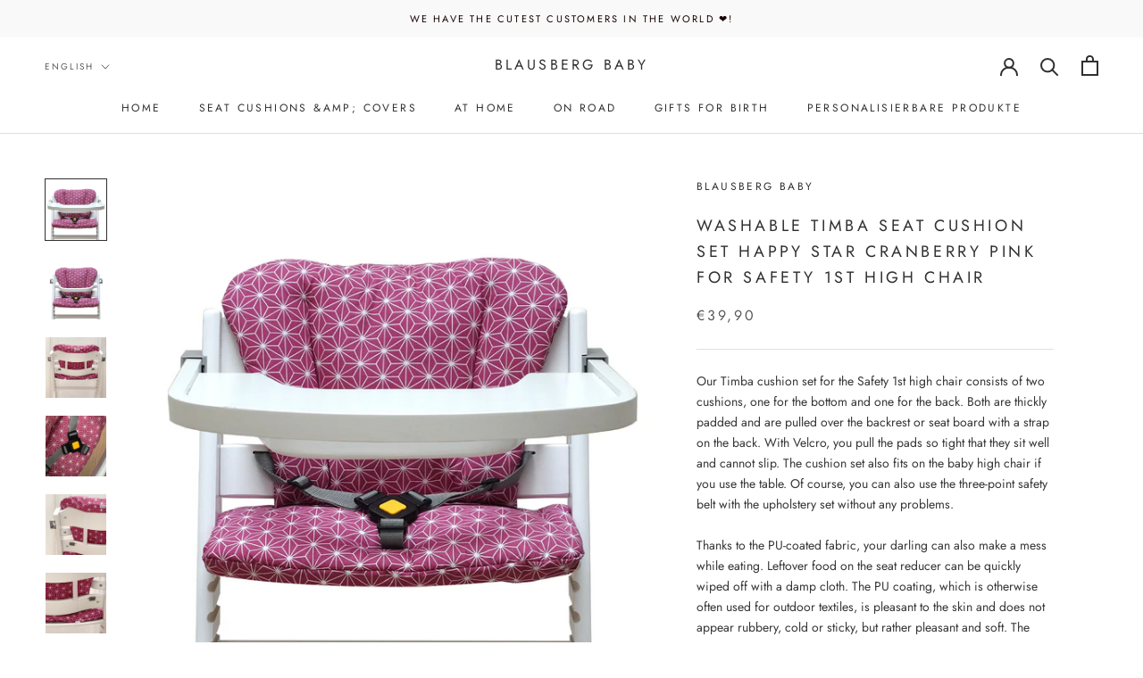

--- FILE ---
content_type: text/html; charset=utf-8
request_url: https://blausberg.com/en/products/abwaschbar-timba-sitzkissen-set-happy-star-schwarz-fur-safety-1st-hochstuhl
body_size: 43174
content:
<!doctype html>

<html class="no-js" lang="en">
  <head>
 
<!-- Added by AVADA SEO Suite -->
	


	<!-- /Added by AVADA SEO Suite -->
    <meta charset="utf-8"> 
    <meta http-equiv="X-UA-Compatible" content="IE=edge,chrome=1">
    <meta name="viewport" content="width=device-width, initial-scale=1.0, height=device-height, minimum-scale=1.0, maximum-scale=1.0">
    <meta name="theme-color" content="">

    <title>
      WASHABLE Timba seat cushion set Happy Star Cranberry Pink for Safety 1 &ndash; Blausberg Baby
    </title><meta name="description" content="Our Timba cushion set for the Safety 1st high chair consists of two cushions, one for the bottom and one for the back. Both are thickly padded and are pulled over the backrest or seat board with a strap on the back. With Velcro, you pull the pads so tight that they sit well and cannot slip. The cushion set also fits on"><link rel="canonical" href="https://blausberg.com/en/products/abwaschbar-timba-sitzkissen-set-happy-star-schwarz-fur-safety-1st-hochstuhl"><meta property="og:type" content="product">
  <meta property="og:title" content="WASHABLE Timba seat cushion set Happy Star Cranberry Pink for Safety 1st high chair"><meta property="og:image" content="http://blausberg.com/cdn/shop/products/safety_timba_hochstuhl_sitzkissen_polster_sitzverkleinerung_polsterung_kissen_rothappystar_tisch.jpg?v=1667163977">
    <meta property="og:image:secure_url" content="https://blausberg.com/cdn/shop/products/safety_timba_hochstuhl_sitzkissen_polster_sitzverkleinerung_polsterung_kissen_rothappystar_tisch.jpg?v=1667163977">
    <meta property="og:image:width" content="1150">
    <meta property="og:image:height" content="1158"><meta property="product:price:amount" content="39,90">
  <meta property="product:price:currency" content="EUR"><meta property="og:description" content="Our Timba cushion set for the Safety 1st high chair consists of two cushions, one for the bottom and one for the back. Both are thickly padded and are pulled over the backrest or seat board with a strap on the back. With Velcro, you pull the pads so tight that they sit well and cannot slip. The cushion set also fits on"><meta property="og:url" content="https://blausberg.com/en/products/abwaschbar-timba-sitzkissen-set-happy-star-schwarz-fur-safety-1st-hochstuhl">
<meta property="og:site_name" content="Blausberg Baby"><meta name="twitter:card" content="summary"><meta name="twitter:title" content="WASHABLE Timba seat cushion set Happy Star Cranberry Pink for Safety 1st high chair">
  <meta name="twitter:description" content="Our Timba cushion set for the Safety 1st high chair consists of two cushions, one for the bottom and one for the back. Both are thickly padded and are pulled over the backrest or seat board with a strap on the back. With Velcro, you pull the pads so tight that they sit well and cannot slip. The cushion set also fits on the baby high chair if you use the table. Of course, you can also use the three-point safety belt with the upholstery set without any problems. Thanks to the PU-coated fabric, your darling can also make a mess while eating. Leftover food on the seat reducer can be quickly wiped off with a damp cloth. The PU coating, which is otherwise often used for outdoor textiles, is pleasant to the skin and does not appear rubbery, cold">
  <meta name="twitter:image" content="https://blausberg.com/cdn/shop/products/safety_timba_hochstuhl_sitzkissen_polster_sitzverkleinerung_polsterung_kissen_rothappystar_tisch_600x600_crop_center.jpg?v=1667163977">
    <style>
  @font-face {
  font-family: Jost;
  font-weight: 400;
  font-style: normal;
  font-display: fallback;
  src: url("//blausberg.com/cdn/fonts/jost/jost_n4.d47a1b6347ce4a4c9f437608011273009d91f2b7.woff2") format("woff2"),
       url("//blausberg.com/cdn/fonts/jost/jost_n4.791c46290e672b3f85c3d1c651ef2efa3819eadd.woff") format("woff");
}

  @font-face {
  font-family: Jost;
  font-weight: 400;
  font-style: normal;
  font-display: fallback;
  src: url("//blausberg.com/cdn/fonts/jost/jost_n4.d47a1b6347ce4a4c9f437608011273009d91f2b7.woff2") format("woff2"),
       url("//blausberg.com/cdn/fonts/jost/jost_n4.791c46290e672b3f85c3d1c651ef2efa3819eadd.woff") format("woff");
}


  @font-face {
  font-family: Jost;
  font-weight: 700;
  font-style: normal;
  font-display: fallback;
  src: url("//blausberg.com/cdn/fonts/jost/jost_n7.921dc18c13fa0b0c94c5e2517ffe06139c3615a3.woff2") format("woff2"),
       url("//blausberg.com/cdn/fonts/jost/jost_n7.cbfc16c98c1e195f46c536e775e4e959c5f2f22b.woff") format("woff");
}

  @font-face {
  font-family: Jost;
  font-weight: 400;
  font-style: italic;
  font-display: fallback;
  src: url("//blausberg.com/cdn/fonts/jost/jost_i4.b690098389649750ada222b9763d55796c5283a5.woff2") format("woff2"),
       url("//blausberg.com/cdn/fonts/jost/jost_i4.fd766415a47e50b9e391ae7ec04e2ae25e7e28b0.woff") format("woff");
}

  @font-face {
  font-family: Jost;
  font-weight: 700;
  font-style: italic;
  font-display: fallback;
  src: url("//blausberg.com/cdn/fonts/jost/jost_i7.d8201b854e41e19d7ed9b1a31fe4fe71deea6d3f.woff2") format("woff2"),
       url("//blausberg.com/cdn/fonts/jost/jost_i7.eae515c34e26b6c853efddc3fc0c552e0de63757.woff") format("woff");
}


  :root {
    --heading-font-family : Jost, sans-serif;
    --heading-font-weight : 400;
    --heading-font-style  : normal;

    --text-font-family : Jost, sans-serif;
    --text-font-weight : 400;
    --text-font-style  : normal;

    --base-text-font-size   : 14px;
    --default-text-font-size: 14px;--background          : #ffffff;
    --background-rgb      : 255, 255, 255;
    --light-background    : #ffffff;
    --light-background-rgb: 255, 255, 255;
    --heading-color       : #303030;
    --text-color          : #363636;
    --text-color-rgb      : 54, 54, 54;
    --text-color-light    : #595959;
    --text-color-light-rgb: 89, 89, 89;
    --link-color          : #303030;
    --link-color-rgb      : 48, 48, 48;
    --border-color        : #e1e1e1;
    --border-color-rgb    : 225, 225, 225;

    --button-background    : #ffffff;
    --button-background-rgb: 255, 255, 255;
    --button-text-color    : #303030;

    --header-background       : #ffffff;
    --header-heading-color    : #303030;
    --header-light-text-color : #595959;
    --header-border-color     : #e0e0e0;

    --footer-background    : #ffffff;
    --footer-text-color    : #363636;
    --footer-heading-color : #303030;
    --footer-border-color  : #e1e1e1;

    --navigation-background      : #ffffff;
    --navigation-background-rgb  : 255, 255, 255;
    --navigation-text-color      : #303030;
    --navigation-text-color-light: rgba(48, 48, 48, 0.5);
    --navigation-border-color    : rgba(48, 48, 48, 0.25);

    --newsletter-popup-background     : #ffffff;
    --newsletter-popup-text-color     : #303030;
    --newsletter-popup-text-color-rgb : 48, 48, 48;

    --secondary-elements-background       : #f2f0ea;
    --secondary-elements-background-rgb   : 242, 240, 234;
    --secondary-elements-text-color       : #303030;
    --secondary-elements-text-color-light : rgba(48, 48, 48, 0.5);
    --secondary-elements-border-color     : rgba(48, 48, 48, 0.25);

    --product-sale-price-color    : #f94c43;
    --product-sale-price-color-rgb: 249, 76, 67;
    --product-star-rating: #f6a429;

    /* Shopify related variables */
    --payment-terms-background-color: #ffffff;

    /* Products */

    --horizontal-spacing-four-products-per-row: 60px;
        --horizontal-spacing-two-products-per-row : 60px;

    --vertical-spacing-four-products-per-row: 60px;
        --vertical-spacing-two-products-per-row : 75px;

    /* Animation */
    --drawer-transition-timing: cubic-bezier(0.645, 0.045, 0.355, 1);
    --header-base-height: 80px; /* We set a default for browsers that do not support CSS variables */

    /* Cursors */
    --cursor-zoom-in-svg    : url(//blausberg.com/cdn/shop/t/12/assets/cursor-zoom-in.svg?v=169337020044000511451730526972);
    --cursor-zoom-in-2x-svg : url(//blausberg.com/cdn/shop/t/12/assets/cursor-zoom-in-2x.svg?v=163885027072013793871730526972);
  }
</style>

<script>
  // IE11 does not have support for CSS variables, so we have to polyfill them
  if (!(((window || {}).CSS || {}).supports && window.CSS.supports('(--a: 0)'))) {
    const script = document.createElement('script');
    script.type = 'text/javascript';
    script.src = 'https://cdn.jsdelivr.net/npm/css-vars-ponyfill@2';
    script.onload = function() {
      cssVars({});
    };

    document.getElementsByTagName('head')[0].appendChild(script);
  }
</script>

    <script>window.performance && window.performance.mark && window.performance.mark('shopify.content_for_header.start');</script><meta name="facebook-domain-verification" content="azfdm0q3qbc3ebwu8te61v7wu2ju97">
<meta name="google-site-verification" content="VooMhuNEAc76Eupx9qIZ5titS3ZkeQiIYNz71PVwzo0">
<meta id="shopify-digital-wallet" name="shopify-digital-wallet" content="/66616361190/digital_wallets/dialog">
<meta name="shopify-checkout-api-token" content="5fde89c2bf3f33980528743a0de8a25c">
<meta id="in-context-paypal-metadata" data-shop-id="66616361190" data-venmo-supported="false" data-environment="production" data-locale="en_US" data-paypal-v4="true" data-currency="EUR">
<link rel="alternate" hreflang="x-default" href="https://blausberg.com/products/abwaschbar-timba-sitzkissen-set-happy-star-schwarz-fur-safety-1st-hochstuhl">
<link rel="alternate" hreflang="de" href="https://blausberg.com/products/abwaschbar-timba-sitzkissen-set-happy-star-schwarz-fur-safety-1st-hochstuhl">
<link rel="alternate" hreflang="en" href="https://blausberg.com/en/products/abwaschbar-timba-sitzkissen-set-happy-star-schwarz-fur-safety-1st-hochstuhl">
<link rel="alternate" type="application/json+oembed" href="https://blausberg.com/en/products/abwaschbar-timba-sitzkissen-set-happy-star-schwarz-fur-safety-1st-hochstuhl.oembed">
<script async="async" src="/checkouts/internal/preloads.js?locale=en-DE"></script>
<script id="apple-pay-shop-capabilities" type="application/json">{"shopId":66616361190,"countryCode":"DE","currencyCode":"EUR","merchantCapabilities":["supports3DS"],"merchantId":"gid:\/\/shopify\/Shop\/66616361190","merchantName":"Blausberg Baby","requiredBillingContactFields":["postalAddress","email"],"requiredShippingContactFields":["postalAddress","email"],"shippingType":"shipping","supportedNetworks":["visa","maestro","masterCard","amex"],"total":{"type":"pending","label":"Blausberg Baby","amount":"1.00"},"shopifyPaymentsEnabled":true,"supportsSubscriptions":true}</script>
<script id="shopify-features" type="application/json">{"accessToken":"5fde89c2bf3f33980528743a0de8a25c","betas":["rich-media-storefront-analytics"],"domain":"blausberg.com","predictiveSearch":true,"shopId":66616361190,"locale":"en"}</script>
<script>var Shopify = Shopify || {};
Shopify.shop = "3b31ca-3.myshopify.com";
Shopify.locale = "en";
Shopify.currency = {"active":"EUR","rate":"1.0"};
Shopify.country = "DE";
Shopify.theme = {"name":"Working-Blausberg Baby 2022 | backup-02-11 ","id":173497385297,"schema_name":"Prestige","schema_version":"6.0.0","theme_store_id":855,"role":"main"};
Shopify.theme.handle = "null";
Shopify.theme.style = {"id":null,"handle":null};
Shopify.cdnHost = "blausberg.com/cdn";
Shopify.routes = Shopify.routes || {};
Shopify.routes.root = "/en/";</script>
<script type="module">!function(o){(o.Shopify=o.Shopify||{}).modules=!0}(window);</script>
<script>!function(o){function n(){var o=[];function n(){o.push(Array.prototype.slice.apply(arguments))}return n.q=o,n}var t=o.Shopify=o.Shopify||{};t.loadFeatures=n(),t.autoloadFeatures=n()}(window);</script>
<script id="shop-js-analytics" type="application/json">{"pageType":"product"}</script>
<script defer="defer" async type="module" src="//blausberg.com/cdn/shopifycloud/shop-js/modules/v2/client.init-shop-cart-sync_WVOgQShq.en.esm.js"></script>
<script defer="defer" async type="module" src="//blausberg.com/cdn/shopifycloud/shop-js/modules/v2/chunk.common_C_13GLB1.esm.js"></script>
<script defer="defer" async type="module" src="//blausberg.com/cdn/shopifycloud/shop-js/modules/v2/chunk.modal_CLfMGd0m.esm.js"></script>
<script type="module">
  await import("//blausberg.com/cdn/shopifycloud/shop-js/modules/v2/client.init-shop-cart-sync_WVOgQShq.en.esm.js");
await import("//blausberg.com/cdn/shopifycloud/shop-js/modules/v2/chunk.common_C_13GLB1.esm.js");
await import("//blausberg.com/cdn/shopifycloud/shop-js/modules/v2/chunk.modal_CLfMGd0m.esm.js");

  window.Shopify.SignInWithShop?.initShopCartSync?.({"fedCMEnabled":true,"windoidEnabled":true});

</script>
<script>(function() {
  var isLoaded = false;
  function asyncLoad() {
    if (isLoaded) return;
    isLoaded = true;
    var urls = ["https:\/\/gdprcdn.b-cdn.net\/js\/gdpr_cookie_consent.min.js?shop=3b31ca-3.myshopify.com","https:\/\/seo.apps.avada.io\/scripttag\/avada-seo-installed.js?shop=3b31ca-3.myshopify.com","\/\/cdn.shopify.com\/proxy\/5415bb03083d6c30efa34f4d0468b209a1304f10dbc6384d30b31144f3c080fc\/d1639lhkj5l89m.cloudfront.net\/js\/storefront\/uppromote.js?shop=3b31ca-3.myshopify.com\u0026sp-cache-control=cHVibGljLCBtYXgtYWdlPTkwMA"];
    for (var i = 0; i < urls.length; i++) {
      var s = document.createElement('script');
      s.type = 'text/javascript';
      s.async = true;
      s.src = urls[i];
      var x = document.getElementsByTagName('script')[0];
      x.parentNode.insertBefore(s, x);
    }
  };
  if(window.attachEvent) {
    window.attachEvent('onload', asyncLoad);
  } else {
    window.addEventListener('load', asyncLoad, false);
  }
})();</script>
<script id="__st">var __st={"a":66616361190,"offset":3600,"reqid":"035c3666-1f0c-413a-9e25-5e4dee24b52e-1769703610","pageurl":"blausberg.com\/en\/products\/abwaschbar-timba-sitzkissen-set-happy-star-schwarz-fur-safety-1st-hochstuhl","u":"5f16f4606196","p":"product","rtyp":"product","rid":8039727038694};</script>
<script>window.ShopifyPaypalV4VisibilityTracking = true;</script>
<script id="captcha-bootstrap">!function(){'use strict';const t='contact',e='account',n='new_comment',o=[[t,t],['blogs',n],['comments',n],[t,'customer']],c=[[e,'customer_login'],[e,'guest_login'],[e,'recover_customer_password'],[e,'create_customer']],r=t=>t.map((([t,e])=>`form[action*='/${t}']:not([data-nocaptcha='true']) input[name='form_type'][value='${e}']`)).join(','),a=t=>()=>t?[...document.querySelectorAll(t)].map((t=>t.form)):[];function s(){const t=[...o],e=r(t);return a(e)}const i='password',u='form_key',d=['recaptcha-v3-token','g-recaptcha-response','h-captcha-response',i],f=()=>{try{return window.sessionStorage}catch{return}},m='__shopify_v',_=t=>t.elements[u];function p(t,e,n=!1){try{const o=window.sessionStorage,c=JSON.parse(o.getItem(e)),{data:r}=function(t){const{data:e,action:n}=t;return t[m]||n?{data:e,action:n}:{data:t,action:n}}(c);for(const[e,n]of Object.entries(r))t.elements[e]&&(t.elements[e].value=n);n&&o.removeItem(e)}catch(o){console.error('form repopulation failed',{error:o})}}const l='form_type',E='cptcha';function T(t){t.dataset[E]=!0}const w=window,h=w.document,L='Shopify',v='ce_forms',y='captcha';let A=!1;((t,e)=>{const n=(g='f06e6c50-85a8-45c8-87d0-21a2b65856fe',I='https://cdn.shopify.com/shopifycloud/storefront-forms-hcaptcha/ce_storefront_forms_captcha_hcaptcha.v1.5.2.iife.js',D={infoText:'Protected by hCaptcha',privacyText:'Privacy',termsText:'Terms'},(t,e,n)=>{const o=w[L][v],c=o.bindForm;if(c)return c(t,g,e,D).then(n);var r;o.q.push([[t,g,e,D],n]),r=I,A||(h.body.append(Object.assign(h.createElement('script'),{id:'captcha-provider',async:!0,src:r})),A=!0)});var g,I,D;w[L]=w[L]||{},w[L][v]=w[L][v]||{},w[L][v].q=[],w[L][y]=w[L][y]||{},w[L][y].protect=function(t,e){n(t,void 0,e),T(t)},Object.freeze(w[L][y]),function(t,e,n,w,h,L){const[v,y,A,g]=function(t,e,n){const i=e?o:[],u=t?c:[],d=[...i,...u],f=r(d),m=r(i),_=r(d.filter((([t,e])=>n.includes(e))));return[a(f),a(m),a(_),s()]}(w,h,L),I=t=>{const e=t.target;return e instanceof HTMLFormElement?e:e&&e.form},D=t=>v().includes(t);t.addEventListener('submit',(t=>{const e=I(t);if(!e)return;const n=D(e)&&!e.dataset.hcaptchaBound&&!e.dataset.recaptchaBound,o=_(e),c=g().includes(e)&&(!o||!o.value);(n||c)&&t.preventDefault(),c&&!n&&(function(t){try{if(!f())return;!function(t){const e=f();if(!e)return;const n=_(t);if(!n)return;const o=n.value;o&&e.removeItem(o)}(t);const e=Array.from(Array(32),(()=>Math.random().toString(36)[2])).join('');!function(t,e){_(t)||t.append(Object.assign(document.createElement('input'),{type:'hidden',name:u})),t.elements[u].value=e}(t,e),function(t,e){const n=f();if(!n)return;const o=[...t.querySelectorAll(`input[type='${i}']`)].map((({name:t})=>t)),c=[...d,...o],r={};for(const[a,s]of new FormData(t).entries())c.includes(a)||(r[a]=s);n.setItem(e,JSON.stringify({[m]:1,action:t.action,data:r}))}(t,e)}catch(e){console.error('failed to persist form',e)}}(e),e.submit())}));const S=(t,e)=>{t&&!t.dataset[E]&&(n(t,e.some((e=>e===t))),T(t))};for(const o of['focusin','change'])t.addEventListener(o,(t=>{const e=I(t);D(e)&&S(e,y())}));const B=e.get('form_key'),M=e.get(l),P=B&&M;t.addEventListener('DOMContentLoaded',(()=>{const t=y();if(P)for(const e of t)e.elements[l].value===M&&p(e,B);[...new Set([...A(),...v().filter((t=>'true'===t.dataset.shopifyCaptcha))])].forEach((e=>S(e,t)))}))}(h,new URLSearchParams(w.location.search),n,t,e,['guest_login'])})(!0,!0)}();</script>
<script integrity="sha256-4kQ18oKyAcykRKYeNunJcIwy7WH5gtpwJnB7kiuLZ1E=" data-source-attribution="shopify.loadfeatures" defer="defer" src="//blausberg.com/cdn/shopifycloud/storefront/assets/storefront/load_feature-a0a9edcb.js" crossorigin="anonymous"></script>
<script data-source-attribution="shopify.dynamic_checkout.dynamic.init">var Shopify=Shopify||{};Shopify.PaymentButton=Shopify.PaymentButton||{isStorefrontPortableWallets:!0,init:function(){window.Shopify.PaymentButton.init=function(){};var t=document.createElement("script");t.src="https://blausberg.com/cdn/shopifycloud/portable-wallets/latest/portable-wallets.en.js",t.type="module",document.head.appendChild(t)}};
</script>
<script data-source-attribution="shopify.dynamic_checkout.buyer_consent">
  function portableWalletsHideBuyerConsent(e){var t=document.getElementById("shopify-buyer-consent"),n=document.getElementById("shopify-subscription-policy-button");t&&n&&(t.classList.add("hidden"),t.setAttribute("aria-hidden","true"),n.removeEventListener("click",e))}function portableWalletsShowBuyerConsent(e){var t=document.getElementById("shopify-buyer-consent"),n=document.getElementById("shopify-subscription-policy-button");t&&n&&(t.classList.remove("hidden"),t.removeAttribute("aria-hidden"),n.addEventListener("click",e))}window.Shopify?.PaymentButton&&(window.Shopify.PaymentButton.hideBuyerConsent=portableWalletsHideBuyerConsent,window.Shopify.PaymentButton.showBuyerConsent=portableWalletsShowBuyerConsent);
</script>
<script>
  function portableWalletsCleanup(e){e&&e.src&&console.error("Failed to load portable wallets script "+e.src);var t=document.querySelectorAll("shopify-accelerated-checkout .shopify-payment-button__skeleton, shopify-accelerated-checkout-cart .wallet-cart-button__skeleton"),e=document.getElementById("shopify-buyer-consent");for(let e=0;e<t.length;e++)t[e].remove();e&&e.remove()}function portableWalletsNotLoadedAsModule(e){e instanceof ErrorEvent&&"string"==typeof e.message&&e.message.includes("import.meta")&&"string"==typeof e.filename&&e.filename.includes("portable-wallets")&&(window.removeEventListener("error",portableWalletsNotLoadedAsModule),window.Shopify.PaymentButton.failedToLoad=e,"loading"===document.readyState?document.addEventListener("DOMContentLoaded",window.Shopify.PaymentButton.init):window.Shopify.PaymentButton.init())}window.addEventListener("error",portableWalletsNotLoadedAsModule);
</script>

<script type="module" src="https://blausberg.com/cdn/shopifycloud/portable-wallets/latest/portable-wallets.en.js" onError="portableWalletsCleanup(this)" crossorigin="anonymous"></script>
<script nomodule>
  document.addEventListener("DOMContentLoaded", portableWalletsCleanup);
</script>

<link id="shopify-accelerated-checkout-styles" rel="stylesheet" media="screen" href="https://blausberg.com/cdn/shopifycloud/portable-wallets/latest/accelerated-checkout-backwards-compat.css" crossorigin="anonymous">
<style id="shopify-accelerated-checkout-cart">
        #shopify-buyer-consent {
  margin-top: 1em;
  display: inline-block;
  width: 100%;
}

#shopify-buyer-consent.hidden {
  display: none;
}

#shopify-subscription-policy-button {
  background: none;
  border: none;
  padding: 0;
  text-decoration: underline;
  font-size: inherit;
  cursor: pointer;
}

#shopify-subscription-policy-button::before {
  box-shadow: none;
}

      </style>

<script>window.performance && window.performance.mark && window.performance.mark('shopify.content_for_header.end');</script>

    <link rel="stylesheet" href="//blausberg.com/cdn/shop/t/12/assets/theme.css?v=12043680507310452991730528921">

    <script>// This allows to expose several variables to the global scope, to be used in scripts
      window.theme = {
        pageType: "product",
        moneyFormat: "€{{amount_with_comma_separator}}",
        moneyWithCurrencyFormat: "€{{amount_with_comma_separator}} EUR",
        currencyCodeEnabled: false,
        productImageSize: "natural",
        searchMode: "product,article,page",
        showPageTransition: false,
        showElementStaggering: true,
        showImageZooming: true
      };

      window.routes = {
        rootUrl: "\/en",
        rootUrlWithoutSlash: "\/en",
        cartUrl: "\/en\/cart",
        cartAddUrl: "\/en\/cart\/add",
        cartChangeUrl: "\/en\/cart\/change",
        searchUrl: "\/en\/search",
        productRecommendationsUrl: "\/en\/recommendations\/products"
      };

      window.languages = {
        cartAddNote: "Add Order Note",
        cartEditNote: "Edit Order Note",
        productImageLoadingError: "This image could not be loaded. Please try to reload the page.",
        productFormAddToCart: "Add to cart",
        productFormUnavailable: "Unavailable",
        productFormSoldOut: "Sold Out",
        shippingEstimatorOneResult: "1 option available:",
        shippingEstimatorMoreResults: "{{count}} options available:",
        shippingEstimatorNoResults: "No shipping could be found"
      };

      window.lazySizesConfig = {
        loadHidden: false,
        hFac: 0.5,
        expFactor: 2,
        ricTimeout: 150,
        lazyClass: 'Image--lazyLoad',
        loadingClass: 'Image--lazyLoading',
        loadedClass: 'Image--lazyLoaded'
      };

      document.documentElement.className = document.documentElement.className.replace('no-js', 'js');
      document.documentElement.style.setProperty('--window-height', window.innerHeight + 'px');

      // We do a quick detection of some features (we could use Modernizr but for so little...)
      (function() {
        document.documentElement.className += ((window.CSS && window.CSS.supports('(position: sticky) or (position: -webkit-sticky)')) ? ' supports-sticky' : ' no-supports-sticky');
        document.documentElement.className += (window.matchMedia('(-moz-touch-enabled: 1), (hover: none)')).matches ? ' no-supports-hover' : ' supports-hover';
      }());

      
    </script>

    <script src="//blausberg.com/cdn/shop/t/12/assets/lazysizes.min.js?v=174358363404432586981730526972" async></script><script src="//blausberg.com/cdn/shop/t/12/assets/libs.min.js?v=26178543184394469741730526972" defer></script>
    <script src="//blausberg.com/cdn/shop/t/12/assets/theme.js?v=24122939957690793171730526972" defer></script>
    <script src="//blausberg.com/cdn/shop/t/12/assets/custom.js?v=183944157590872491501730526972" defer></script>

    <script>
      (function () {
        window.onpageshow = function() {
          if (window.theme.showPageTransition) {
            var pageTransition = document.querySelector('.PageTransition');

            if (pageTransition) {
              pageTransition.style.visibility = 'visible';
              pageTransition.style.opacity = '0';
            }
          }

          // When the page is loaded from the cache, we have to reload the cart content
          document.documentElement.dispatchEvent(new CustomEvent('cart:refresh', {
            bubbles: true
          }));
        };
      })();
    </script>

    
  <script type="application/ld+json">
  {
    "@context": "http://schema.org",
    "@type": "Product",
    "offers": [{
          "@type": "Offer",
          "name": "Default Title",
          "availability":"https://schema.org/InStock",
          "price": 39.9,
          "priceCurrency": "EUR",
          "priceValidUntil": "2026-02-08","url": "/en/products/abwaschbar-timba-sitzkissen-set-happy-star-schwarz-fur-safety-1st-hochstuhl?variant=43497717006566"
        }
],
      "gtin12": "NI-CS5Z-PR8X",
      "productId": "NI-CS5Z-PR8X",
    "brand": {
      "name": "Blausberg Baby"
    },
    "name": "WASHABLE Timba seat cushion set Happy Star Cranberry Pink for Safety 1st high chair",
    "description": "\nOur Timba cushion set for the Safety 1st high chair consists of two cushions, one for the bottom and one for the back. Both are thickly padded and are pulled over the backrest or seat board with a strap on the back. With Velcro, you pull the pads so tight that they sit well and cannot slip. The cushion set also fits on the baby high chair if you use the table. Of course, you can also use the three-point safety belt with the upholstery set without any problems. Thanks to the PU-coated fabric, your darling can also make a mess while eating. Leftover food on the seat reducer can be quickly wiped off with a damp cloth. The PU coating, which is otherwise often used for outdoor textiles, is pleasant to the skin and does not appear rubbery, cold or sticky, but rather pleasant and soft. The coated fabric is Oeko-Tex® Standard 100 certified. It has been tested for harmful substances and is therefore harmless to health. The coated Timba cushion set is easy to wash and hard-wearing. The seat cushion set is made from 100% coated cotton, the filling material is 100% polyester fleece. Both materials meet the Oeko-Tex® Standard 100. The Safety 1st Timba seat cushion set can be washed at up to 40ºC.",
    "category": "",
    "url": "/en/products/abwaschbar-timba-sitzkissen-set-happy-star-schwarz-fur-safety-1st-hochstuhl",
    "sku": "",
    "image": {
      "@type": "ImageObject",
      "url": "https://blausberg.com/cdn/shop/products/safety_timba_hochstuhl_sitzkissen_polster_sitzverkleinerung_polsterung_kissen_rothappystar_tisch_1024x.jpg?v=1667163977",
      "image": "https://blausberg.com/cdn/shop/products/safety_timba_hochstuhl_sitzkissen_polster_sitzverkleinerung_polsterung_kissen_rothappystar_tisch_1024x.jpg?v=1667163977",
      "name": "ABWASCHBAR Timba Sitzkissen Set Happy Star Cranberry Pink für Safety 1st Hochstuhl Blausberg Baby",
      "width": "1024",
      "height": "1024"
    }
  }
  </script>



  <script type="application/ld+json">
  {
    "@context": "http://schema.org",
    "@type": "BreadcrumbList",
  "itemListElement": [{
      "@type": "ListItem",
      "position": 1,
      "name": "Home",
      "item": "https://blausberg.com"
    },{
          "@type": "ListItem",
          "position": 2,
          "name": "WASHABLE Timba seat cushion set Happy Star Cranberry Pink for Safety 1st high chair",
          "item": "https://blausberg.com/en/products/abwaschbar-timba-sitzkissen-set-happy-star-schwarz-fur-safety-1st-hochstuhl"
        }]
  }
  </script>

  <!--DOOFINDER-SHOPIFY-->  <!--/DOOFINDER-SHOPIFY--><!-- BEGIN app block: shopify://apps/consentmo-gdpr/blocks/gdpr_cookie_consent/4fbe573f-a377-4fea-9801-3ee0858cae41 -->


<!-- END app block --><!-- BEGIN app block: shopify://apps/reputon-etsy-reviews/blocks/product-rating-snippet-embed/8df530b9-db50-44f9-a43b-c93c6bac56a9 -->


<!-- END app block --><!-- BEGIN app block: shopify://apps/ecomposer-builder/blocks/app-embed/a0fc26e1-7741-4773-8b27-39389b4fb4a0 --><!-- DNS Prefetch & Preconnect -->
<link rel="preconnect" href="https://cdn.ecomposer.app" crossorigin>
<link rel="dns-prefetch" href="https://cdn.ecomposer.app">

<link rel="prefetch" href="https://cdn.ecomposer.app/vendors/css/ecom-swiper@11.css" as="style">
<link rel="prefetch" href="https://cdn.ecomposer.app/vendors/js/ecom-swiper@11.0.5.js" as="script">
<link rel="prefetch" href="https://cdn.ecomposer.app/vendors/js/ecom_modal.js" as="script">

<!-- Global CSS --><!-- Custom CSS & JS --><!-- Open Graph Meta Tags for Pages --><!-- Critical Inline Styles -->
<style class="ecom-theme-helper">.ecom-animation{opacity:0}.ecom-animation.animate,.ecom-animation.ecom-animated{opacity:1}.ecom-cart-popup{display:grid;position:fixed;inset:0;z-index:9999999;align-content:center;padding:5px;justify-content:center;align-items:center;justify-items:center}.ecom-cart-popup::before{content:' ';position:absolute;background:#e5e5e5b3;inset:0}.ecom-ajax-loading{cursor:not-allowed;pointer-events:none;opacity:.6}#ecom-toast{visibility:hidden;max-width:50px;height:60px;margin:auto;background-color:#333;color:#fff;text-align:center;border-radius:2px;position:fixed;z-index:1;left:0;right:0;bottom:30px;font-size:17px;display:grid;grid-template-columns:50px auto;align-items:center;justify-content:start;align-content:center;justify-items:start}#ecom-toast.ecom-toast-show{visibility:visible;animation:ecomFadein .5s,ecomExpand .5s .5s,ecomStay 3s 1s,ecomShrink .5s 4s,ecomFadeout .5s 4.5s}#ecom-toast #ecom-toast-icon{width:50px;height:100%;box-sizing:border-box;background-color:#111;color:#fff;padding:5px}#ecom-toast .ecom-toast-icon-svg{width:100%;height:100%;position:relative;vertical-align:middle;margin:auto;text-align:center}#ecom-toast #ecom-toast-desc{color:#fff;padding:16px;overflow:hidden;white-space:nowrap}@media(max-width:768px){#ecom-toast #ecom-toast-desc{white-space:normal;min-width:250px}#ecom-toast{height:auto;min-height:60px}}.ecom__column-full-height{height:100%}@keyframes ecomFadein{from{bottom:0;opacity:0}to{bottom:30px;opacity:1}}@keyframes ecomExpand{from{min-width:50px}to{min-width:var(--ecom-max-width)}}@keyframes ecomStay{from{min-width:var(--ecom-max-width)}to{min-width:var(--ecom-max-width)}}@keyframes ecomShrink{from{min-width:var(--ecom-max-width)}to{min-width:50px}}@keyframes ecomFadeout{from{bottom:30px;opacity:1}to{bottom:60px;opacity:0}}</style>


<!-- EComposer Config Script -->
<script id="ecom-theme-helpers" async>
window.EComposer=window.EComposer||{};(function(){if(!this.configs)this.configs={};
this.initQuickview=function(){};this.configs.ajax_cart={enable:false};this.customer=false;this.proxy_path='/apps/ecomposer-visual-page-builder';
this.popupScriptUrl='https://cdn.shopify.com/extensions/019c0262-13fd-76c5-96e1-41becea92121/ecomposer-97/assets/ecom_popup.js';
this.routes={domain:'https://blausberg.com',root_url:'/en',collections_url:'/en/collections',all_products_collection_url:'/en/collections/all',cart_url:'/en/cart',cart_add_url:'/en/cart/add',cart_change_url:'/en/cart/change',cart_clear_url:'/en/cart/clear',cart_update_url:'/en/cart/update',product_recommendations_url:'/en/recommendations/products'};
this.queryParams={};
if(window.location.search.length){new URLSearchParams(window.location.search).forEach((value,key)=>{this.queryParams[key]=value})}
this.money_format="€{{amount_with_comma_separator}}";
this.money_with_currency_format="€{{amount_with_comma_separator}} EUR";
this.currencyCodeEnabled=false;this.abTestingData = [];this.formatMoney=function(t,e){const r=this.currencyCodeEnabled?this.money_with_currency_format:this.money_format;function a(t,e){return void 0===t?e:t}function o(t,e,r,o){if(e=a(e,2),r=a(r,","),o=a(o,"."),isNaN(t)||null==t)return 0;var n=(t=(t/100).toFixed(e)).split(".");return n[0].replace(/(\d)(?=(\d\d\d)+(?!\d))/g,"$1"+r)+(n[1]?o+n[1]:"")}"string"==typeof t&&(t=t.replace(".",""));var n="",i=/\{\{\s*(\w+)\s*\}\}/,s=e||r;switch(s.match(i)[1]){case"amount":n=o(t,2);break;case"amount_no_decimals":n=o(t,0);break;case"amount_with_comma_separator":n=o(t,2,".",",");break;case"amount_with_space_separator":n=o(t,2," ",",");break;case"amount_with_period_and_space_separator":n=o(t,2," ",".");break;case"amount_no_decimals_with_comma_separator":n=o(t,0,".",",");break;case"amount_no_decimals_with_space_separator":n=o(t,0," ");break;case"amount_with_apostrophe_separator":n=o(t,2,"'",".")}return s.replace(i,n)};
this.resizeImage=function(t,e){try{if(!e||"original"==e||"full"==e||"master"==e)return t;if(-1!==t.indexOf("cdn.shopify.com")||-1!==t.indexOf("/cdn/shop/")){var r=t.match(/\.(jpg|jpeg|gif|png|bmp|bitmap|tiff|tif|webp)((\#[0-9a-z\-]+)?(\?v=.*)?)?$/gim);if(null==r)return null;var a=t.split(r[0]),o=r[0];return a[0]+"_"+e+o}}catch(r){return t}return t};
this.getProduct=function(t){if(!t)return!1;let e=("/"===this.routes.root_url?"":this.routes.root_url)+"/products/"+t+".js?shop="+Shopify.shop;return window.ECOM_LIVE&&(e="/shop/builder/ajax/ecom-proxy/products/"+t+"?shop="+Shopify.shop),window.fetch(e,{headers:{"Content-Type":"application/json"}}).then(t=>t.ok?t.json():false)};
const u=new URLSearchParams(window.location.search);if(u.has("ecom-redirect")){const r=u.get("ecom-redirect");if(r){let d;try{d=decodeURIComponent(r)}catch{return}d=d.trim().replace(/[\r\n\t]/g,"");if(d.length>2e3)return;const p=["javascript:","data:","vbscript:","file:","ftp:","mailto:","tel:","sms:","chrome:","chrome-extension:","moz-extension:","ms-browser-extension:"],l=d.toLowerCase();for(const o of p)if(l.includes(o))return;const x=[/<script/i,/<\/script/i,/javascript:/i,/vbscript:/i,/onload=/i,/onerror=/i,/onclick=/i,/onmouseover=/i,/onfocus=/i,/onblur=/i,/onsubmit=/i,/onchange=/i,/alert\s*\(/i,/confirm\s*\(/i,/prompt\s*\(/i,/document\./i,/window\./i,/eval\s*\(/i];for(const t of x)if(t.test(d))return;if(d.startsWith("/")&&!d.startsWith("//")){if(!/^[a-zA-Z0-9\-._~:/?#[\]@!$&'()*+,;=%]+$/.test(d))return;if(d.includes("../")||d.includes("./"))return;window.location.href=d;return}if(!d.includes("://")&&!d.startsWith("//")){if(!/^[a-zA-Z0-9\-._~:/?#[\]@!$&'()*+,;=%]+$/.test(d))return;if(d.includes("../")||d.includes("./"))return;window.location.href="/"+d;return}let n;try{n=new URL(d)}catch{return}if(!["http:","https:"].includes(n.protocol))return;if(n.port&&(parseInt(n.port)<1||parseInt(n.port)>65535))return;const a=[window.location.hostname];if(a.includes(n.hostname)&&(n.href===d||n.toString()===d))window.location.href=d}}
}).bind(window.EComposer)();
if(window.Shopify&&window.Shopify.designMode&&window.top&&window.top.opener){window.addEventListener("load",function(){window.top.opener.postMessage({action:"ecomposer:loaded"},"*")})}
</script><!-- Toast Template -->
<script type="text/template" id="ecom-template-html"><!-- BEGIN app snippet: ecom-toast --><div id="ecom-toast"><div id="ecom-toast-icon"><svg xmlns="http://www.w3.org/2000/svg" class="ecom-toast-icon-svg ecom-toast-icon-info" fill="none" viewBox="0 0 24 24" stroke="currentColor"><path stroke-linecap="round" stroke-linejoin="round" stroke-width="2" d="M13 16h-1v-4h-1m1-4h.01M21 12a9 9 0 11-18 0 9 9 0 0118 0z"/></svg>
<svg class="ecom-toast-icon-svg ecom-toast-icon-success" xmlns="http://www.w3.org/2000/svg" viewBox="0 0 512 512"><path d="M256 8C119 8 8 119 8 256s111 248 248 248 248-111 248-248S393 8 256 8zm0 48c110.5 0 200 89.5 200 200 0 110.5-89.5 200-200 200-110.5 0-200-89.5-200-200 0-110.5 89.5-200 200-200m140.2 130.3l-22.5-22.7c-4.7-4.7-12.3-4.7-17-.1L215.3 303.7l-59.8-60.3c-4.7-4.7-12.3-4.7-17-.1l-22.7 22.5c-4.7 4.7-4.7 12.3-.1 17l90.8 91.5c4.7 4.7 12.3 4.7 17 .1l172.6-171.2c4.7-4.7 4.7-12.3 .1-17z"/></svg>
</div><div id="ecom-toast-desc"></div></div><!-- END app snippet --></script><!-- END app block --><!-- BEGIN app block: shopify://apps/live-product-options/blocks/app-embed/88bfdf40-5e27-4962-a966-70c8d1e87757 --><script>
  window.theme = window.theme || {};window.theme.moneyFormat = "€{{amount_with_comma_separator}}";window.theme.moneyFormatWithCurrency = "€{{amount_with_comma_separator}} EUR";
  window.theme.currencies = ['AED','AUD','CAD','CHF','CZK','DKK','EUR','GBP','HKD','ILS','JPY','KRW','MYR','NZD','PLN','SEK','SGD','USD'];
</script><script src="https://assets.cloudlift.app/api/assets/options.js?shop=3b31ca-3.myshopify.com" defer="defer"></script>
<!-- END app block --><script src="https://cdn.shopify.com/extensions/019b97b0-6350-7631-8123-95494b086580/socialwidget-instafeed-78/assets/social-widget.min.js" type="text/javascript" defer="defer"></script>
<script src="https://cdn.shopify.com/extensions/019c04d5-bd56-77a6-8deb-540ac3d290f7/consentmo-gdpr-614/assets/consentmo_cookie_consent.js" type="text/javascript" defer="defer"></script>
<script src="https://cdn.shopify.com/extensions/019c0262-13fd-76c5-96e1-41becea92121/ecomposer-97/assets/ecom.js" type="text/javascript" defer="defer"></script>
<link href="https://monorail-edge.shopifysvc.com" rel="dns-prefetch">
<script>(function(){if ("sendBeacon" in navigator && "performance" in window) {try {var session_token_from_headers = performance.getEntriesByType('navigation')[0].serverTiming.find(x => x.name == '_s').description;} catch {var session_token_from_headers = undefined;}var session_cookie_matches = document.cookie.match(/_shopify_s=([^;]*)/);var session_token_from_cookie = session_cookie_matches && session_cookie_matches.length === 2 ? session_cookie_matches[1] : "";var session_token = session_token_from_headers || session_token_from_cookie || "";function handle_abandonment_event(e) {var entries = performance.getEntries().filter(function(entry) {return /monorail-edge.shopifysvc.com/.test(entry.name);});if (!window.abandonment_tracked && entries.length === 0) {window.abandonment_tracked = true;var currentMs = Date.now();var navigation_start = performance.timing.navigationStart;var payload = {shop_id: 66616361190,url: window.location.href,navigation_start,duration: currentMs - navigation_start,session_token,page_type: "product"};window.navigator.sendBeacon("https://monorail-edge.shopifysvc.com/v1/produce", JSON.stringify({schema_id: "online_store_buyer_site_abandonment/1.1",payload: payload,metadata: {event_created_at_ms: currentMs,event_sent_at_ms: currentMs}}));}}window.addEventListener('pagehide', handle_abandonment_event);}}());</script>
<script id="web-pixels-manager-setup">(function e(e,d,r,n,o){if(void 0===o&&(o={}),!Boolean(null===(a=null===(i=window.Shopify)||void 0===i?void 0:i.analytics)||void 0===a?void 0:a.replayQueue)){var i,a;window.Shopify=window.Shopify||{};var t=window.Shopify;t.analytics=t.analytics||{};var s=t.analytics;s.replayQueue=[],s.publish=function(e,d,r){return s.replayQueue.push([e,d,r]),!0};try{self.performance.mark("wpm:start")}catch(e){}var l=function(){var e={modern:/Edge?\/(1{2}[4-9]|1[2-9]\d|[2-9]\d{2}|\d{4,})\.\d+(\.\d+|)|Firefox\/(1{2}[4-9]|1[2-9]\d|[2-9]\d{2}|\d{4,})\.\d+(\.\d+|)|Chrom(ium|e)\/(9{2}|\d{3,})\.\d+(\.\d+|)|(Maci|X1{2}).+ Version\/(15\.\d+|(1[6-9]|[2-9]\d|\d{3,})\.\d+)([,.]\d+|)( \(\w+\)|)( Mobile\/\w+|) Safari\/|Chrome.+OPR\/(9{2}|\d{3,})\.\d+\.\d+|(CPU[ +]OS|iPhone[ +]OS|CPU[ +]iPhone|CPU IPhone OS|CPU iPad OS)[ +]+(15[._]\d+|(1[6-9]|[2-9]\d|\d{3,})[._]\d+)([._]\d+|)|Android:?[ /-](13[3-9]|1[4-9]\d|[2-9]\d{2}|\d{4,})(\.\d+|)(\.\d+|)|Android.+Firefox\/(13[5-9]|1[4-9]\d|[2-9]\d{2}|\d{4,})\.\d+(\.\d+|)|Android.+Chrom(ium|e)\/(13[3-9]|1[4-9]\d|[2-9]\d{2}|\d{4,})\.\d+(\.\d+|)|SamsungBrowser\/([2-9]\d|\d{3,})\.\d+/,legacy:/Edge?\/(1[6-9]|[2-9]\d|\d{3,})\.\d+(\.\d+|)|Firefox\/(5[4-9]|[6-9]\d|\d{3,})\.\d+(\.\d+|)|Chrom(ium|e)\/(5[1-9]|[6-9]\d|\d{3,})\.\d+(\.\d+|)([\d.]+$|.*Safari\/(?![\d.]+ Edge\/[\d.]+$))|(Maci|X1{2}).+ Version\/(10\.\d+|(1[1-9]|[2-9]\d|\d{3,})\.\d+)([,.]\d+|)( \(\w+\)|)( Mobile\/\w+|) Safari\/|Chrome.+OPR\/(3[89]|[4-9]\d|\d{3,})\.\d+\.\d+|(CPU[ +]OS|iPhone[ +]OS|CPU[ +]iPhone|CPU IPhone OS|CPU iPad OS)[ +]+(10[._]\d+|(1[1-9]|[2-9]\d|\d{3,})[._]\d+)([._]\d+|)|Android:?[ /-](13[3-9]|1[4-9]\d|[2-9]\d{2}|\d{4,})(\.\d+|)(\.\d+|)|Mobile Safari.+OPR\/([89]\d|\d{3,})\.\d+\.\d+|Android.+Firefox\/(13[5-9]|1[4-9]\d|[2-9]\d{2}|\d{4,})\.\d+(\.\d+|)|Android.+Chrom(ium|e)\/(13[3-9]|1[4-9]\d|[2-9]\d{2}|\d{4,})\.\d+(\.\d+|)|Android.+(UC? ?Browser|UCWEB|U3)[ /]?(15\.([5-9]|\d{2,})|(1[6-9]|[2-9]\d|\d{3,})\.\d+)\.\d+|SamsungBrowser\/(5\.\d+|([6-9]|\d{2,})\.\d+)|Android.+MQ{2}Browser\/(14(\.(9|\d{2,})|)|(1[5-9]|[2-9]\d|\d{3,})(\.\d+|))(\.\d+|)|K[Aa][Ii]OS\/(3\.\d+|([4-9]|\d{2,})\.\d+)(\.\d+|)/},d=e.modern,r=e.legacy,n=navigator.userAgent;return n.match(d)?"modern":n.match(r)?"legacy":"unknown"}(),u="modern"===l?"modern":"legacy",c=(null!=n?n:{modern:"",legacy:""})[u],f=function(e){return[e.baseUrl,"/wpm","/b",e.hashVersion,"modern"===e.buildTarget?"m":"l",".js"].join("")}({baseUrl:d,hashVersion:r,buildTarget:u}),m=function(e){var d=e.version,r=e.bundleTarget,n=e.surface,o=e.pageUrl,i=e.monorailEndpoint;return{emit:function(e){var a=e.status,t=e.errorMsg,s=(new Date).getTime(),l=JSON.stringify({metadata:{event_sent_at_ms:s},events:[{schema_id:"web_pixels_manager_load/3.1",payload:{version:d,bundle_target:r,page_url:o,status:a,surface:n,error_msg:t},metadata:{event_created_at_ms:s}}]});if(!i)return console&&console.warn&&console.warn("[Web Pixels Manager] No Monorail endpoint provided, skipping logging."),!1;try{return self.navigator.sendBeacon.bind(self.navigator)(i,l)}catch(e){}var u=new XMLHttpRequest;try{return u.open("POST",i,!0),u.setRequestHeader("Content-Type","text/plain"),u.send(l),!0}catch(e){return console&&console.warn&&console.warn("[Web Pixels Manager] Got an unhandled error while logging to Monorail."),!1}}}}({version:r,bundleTarget:l,surface:e.surface,pageUrl:self.location.href,monorailEndpoint:e.monorailEndpoint});try{o.browserTarget=l,function(e){var d=e.src,r=e.async,n=void 0===r||r,o=e.onload,i=e.onerror,a=e.sri,t=e.scriptDataAttributes,s=void 0===t?{}:t,l=document.createElement("script"),u=document.querySelector("head"),c=document.querySelector("body");if(l.async=n,l.src=d,a&&(l.integrity=a,l.crossOrigin="anonymous"),s)for(var f in s)if(Object.prototype.hasOwnProperty.call(s,f))try{l.dataset[f]=s[f]}catch(e){}if(o&&l.addEventListener("load",o),i&&l.addEventListener("error",i),u)u.appendChild(l);else{if(!c)throw new Error("Did not find a head or body element to append the script");c.appendChild(l)}}({src:f,async:!0,onload:function(){if(!function(){var e,d;return Boolean(null===(d=null===(e=window.Shopify)||void 0===e?void 0:e.analytics)||void 0===d?void 0:d.initialized)}()){var d=window.webPixelsManager.init(e)||void 0;if(d){var r=window.Shopify.analytics;r.replayQueue.forEach((function(e){var r=e[0],n=e[1],o=e[2];d.publishCustomEvent(r,n,o)})),r.replayQueue=[],r.publish=d.publishCustomEvent,r.visitor=d.visitor,r.initialized=!0}}},onerror:function(){return m.emit({status:"failed",errorMsg:"".concat(f," has failed to load")})},sri:function(e){var d=/^sha384-[A-Za-z0-9+/=]+$/;return"string"==typeof e&&d.test(e)}(c)?c:"",scriptDataAttributes:o}),m.emit({status:"loading"})}catch(e){m.emit({status:"failed",errorMsg:(null==e?void 0:e.message)||"Unknown error"})}}})({shopId: 66616361190,storefrontBaseUrl: "https://blausberg.com",extensionsBaseUrl: "https://extensions.shopifycdn.com/cdn/shopifycloud/web-pixels-manager",monorailEndpoint: "https://monorail-edge.shopifysvc.com/unstable/produce_batch",surface: "storefront-renderer",enabledBetaFlags: ["2dca8a86"],webPixelsConfigList: [{"id":"4120674641","configuration":"{\"shopId\":\"250365\",\"env\":\"production\",\"metaData\":\"[]\"}","eventPayloadVersion":"v1","runtimeContext":"STRICT","scriptVersion":"c5d4d7bbb4a4a4292a8a7b5334af7e3d","type":"APP","apiClientId":2773553,"privacyPurposes":[],"dataSharingAdjustments":{"protectedCustomerApprovalScopes":["read_customer_address","read_customer_email","read_customer_name","read_customer_personal_data","read_customer_phone"]}},{"id":"2654077265","configuration":"{\"pixelCode\":\"D1RBLRRC77UAUPFDI02G\"}","eventPayloadVersion":"v1","runtimeContext":"STRICT","scriptVersion":"22e92c2ad45662f435e4801458fb78cc","type":"APP","apiClientId":4383523,"privacyPurposes":["ANALYTICS","MARKETING","SALE_OF_DATA"],"dataSharingAdjustments":{"protectedCustomerApprovalScopes":["read_customer_address","read_customer_email","read_customer_name","read_customer_personal_data","read_customer_phone"]}},{"id":"1115259217","configuration":"{\"config\":\"{\\\"pixel_id\\\":\\\"G-VSCXTG50EB\\\",\\\"target_country\\\":\\\"DE\\\",\\\"gtag_events\\\":[{\\\"type\\\":\\\"search\\\",\\\"action_label\\\":[\\\"G-VSCXTG50EB\\\",\\\"AW-1011159803\\\/H0TCCKv55fMYEPullOID\\\"]},{\\\"type\\\":\\\"begin_checkout\\\",\\\"action_label\\\":[\\\"G-VSCXTG50EB\\\",\\\"AW-1011159803\\\/rD6LCLH55fMYEPullOID\\\"]},{\\\"type\\\":\\\"view_item\\\",\\\"action_label\\\":[\\\"G-VSCXTG50EB\\\",\\\"AW-1011159803\\\/RZOMCKj55fMYEPullOID\\\",\\\"MC-FCY65F00KT\\\"]},{\\\"type\\\":\\\"purchase\\\",\\\"action_label\\\":[\\\"G-VSCXTG50EB\\\",\\\"AW-1011159803\\\/1XjdCKL55fMYEPullOID\\\",\\\"MC-FCY65F00KT\\\"]},{\\\"type\\\":\\\"page_view\\\",\\\"action_label\\\":[\\\"G-VSCXTG50EB\\\",\\\"AW-1011159803\\\/QPPrCKX55fMYEPullOID\\\",\\\"MC-FCY65F00KT\\\"]},{\\\"type\\\":\\\"add_payment_info\\\",\\\"action_label\\\":[\\\"G-VSCXTG50EB\\\",\\\"AW-1011159803\\\/_g4PCLT55fMYEPullOID\\\"]},{\\\"type\\\":\\\"add_to_cart\\\",\\\"action_label\\\":[\\\"G-VSCXTG50EB\\\",\\\"AW-1011159803\\\/Y0PpCK755fMYEPullOID\\\"]}],\\\"enable_monitoring_mode\\\":false}\"}","eventPayloadVersion":"v1","runtimeContext":"OPEN","scriptVersion":"b2a88bafab3e21179ed38636efcd8a93","type":"APP","apiClientId":1780363,"privacyPurposes":[],"dataSharingAdjustments":{"protectedCustomerApprovalScopes":["read_customer_address","read_customer_email","read_customer_name","read_customer_personal_data","read_customer_phone"]}},{"id":"492274001","configuration":"{\"pixel_id\":\"130300434487878\",\"pixel_type\":\"facebook_pixel\",\"metaapp_system_user_token\":\"-\"}","eventPayloadVersion":"v1","runtimeContext":"OPEN","scriptVersion":"ca16bc87fe92b6042fbaa3acc2fbdaa6","type":"APP","apiClientId":2329312,"privacyPurposes":["ANALYTICS","MARKETING","SALE_OF_DATA"],"dataSharingAdjustments":{"protectedCustomerApprovalScopes":["read_customer_address","read_customer_email","read_customer_name","read_customer_personal_data","read_customer_phone"]}},{"id":"171737425","configuration":"{\"tagID\":\"2613901914782\"}","eventPayloadVersion":"v1","runtimeContext":"STRICT","scriptVersion":"18031546ee651571ed29edbe71a3550b","type":"APP","apiClientId":3009811,"privacyPurposes":["ANALYTICS","MARKETING","SALE_OF_DATA"],"dataSharingAdjustments":{"protectedCustomerApprovalScopes":["read_customer_address","read_customer_email","read_customer_name","read_customer_personal_data","read_customer_phone"]}},{"id":"shopify-app-pixel","configuration":"{}","eventPayloadVersion":"v1","runtimeContext":"STRICT","scriptVersion":"0450","apiClientId":"shopify-pixel","type":"APP","privacyPurposes":["ANALYTICS","MARKETING"]},{"id":"shopify-custom-pixel","eventPayloadVersion":"v1","runtimeContext":"LAX","scriptVersion":"0450","apiClientId":"shopify-pixel","type":"CUSTOM","privacyPurposes":["ANALYTICS","MARKETING"]}],isMerchantRequest: false,initData: {"shop":{"name":"Blausberg Baby","paymentSettings":{"currencyCode":"EUR"},"myshopifyDomain":"3b31ca-3.myshopify.com","countryCode":"DE","storefrontUrl":"https:\/\/blausberg.com\/en"},"customer":null,"cart":null,"checkout":null,"productVariants":[{"price":{"amount":39.9,"currencyCode":"EUR"},"product":{"title":"WASHABLE Timba seat cushion set Happy Star Cranberry Pink for Safety 1st high chair","vendor":"Blausberg Baby","id":"8039727038694","untranslatedTitle":"WASHABLE Timba seat cushion set Happy Star Cranberry Pink for Safety 1st high chair","url":"\/en\/products\/abwaschbar-timba-sitzkissen-set-happy-star-schwarz-fur-safety-1st-hochstuhl","type":""},"id":"43497717006566","image":{"src":"\/\/blausberg.com\/cdn\/shop\/products\/safety_timba_hochstuhl_sitzkissen_polster_sitzverkleinerung_polsterung_kissen_rothappystar_tisch.jpg?v=1667163977"},"sku":"","title":"Default Title","untranslatedTitle":"Default Title"}],"purchasingCompany":null},},"https://blausberg.com/cdn","1d2a099fw23dfb22ep557258f5m7a2edbae",{"modern":"","legacy":""},{"shopId":"66616361190","storefrontBaseUrl":"https:\/\/blausberg.com","extensionBaseUrl":"https:\/\/extensions.shopifycdn.com\/cdn\/shopifycloud\/web-pixels-manager","surface":"storefront-renderer","enabledBetaFlags":"[\"2dca8a86\"]","isMerchantRequest":"false","hashVersion":"1d2a099fw23dfb22ep557258f5m7a2edbae","publish":"custom","events":"[[\"page_viewed\",{}],[\"product_viewed\",{\"productVariant\":{\"price\":{\"amount\":39.9,\"currencyCode\":\"EUR\"},\"product\":{\"title\":\"WASHABLE Timba seat cushion set Happy Star Cranberry Pink for Safety 1st high chair\",\"vendor\":\"Blausberg Baby\",\"id\":\"8039727038694\",\"untranslatedTitle\":\"WASHABLE Timba seat cushion set Happy Star Cranberry Pink for Safety 1st high chair\",\"url\":\"\/en\/products\/abwaschbar-timba-sitzkissen-set-happy-star-schwarz-fur-safety-1st-hochstuhl\",\"type\":\"\"},\"id\":\"43497717006566\",\"image\":{\"src\":\"\/\/blausberg.com\/cdn\/shop\/products\/safety_timba_hochstuhl_sitzkissen_polster_sitzverkleinerung_polsterung_kissen_rothappystar_tisch.jpg?v=1667163977\"},\"sku\":\"\",\"title\":\"Default Title\",\"untranslatedTitle\":\"Default Title\"}}]]"});</script><script>
  window.ShopifyAnalytics = window.ShopifyAnalytics || {};
  window.ShopifyAnalytics.meta = window.ShopifyAnalytics.meta || {};
  window.ShopifyAnalytics.meta.currency = 'EUR';
  var meta = {"product":{"id":8039727038694,"gid":"gid:\/\/shopify\/Product\/8039727038694","vendor":"Blausberg Baby","type":"","handle":"abwaschbar-timba-sitzkissen-set-happy-star-schwarz-fur-safety-1st-hochstuhl","variants":[{"id":43497717006566,"price":3990,"name":"WASHABLE Timba seat cushion set Happy Star Cranberry Pink for Safety 1st high chair","public_title":null,"sku":""}],"remote":false},"page":{"pageType":"product","resourceType":"product","resourceId":8039727038694,"requestId":"035c3666-1f0c-413a-9e25-5e4dee24b52e-1769703610"}};
  for (var attr in meta) {
    window.ShopifyAnalytics.meta[attr] = meta[attr];
  }
</script>
<script class="analytics">
  (function () {
    var customDocumentWrite = function(content) {
      var jquery = null;

      if (window.jQuery) {
        jquery = window.jQuery;
      } else if (window.Checkout && window.Checkout.$) {
        jquery = window.Checkout.$;
      }

      if (jquery) {
        jquery('body').append(content);
      }
    };

    var hasLoggedConversion = function(token) {
      if (token) {
        return document.cookie.indexOf('loggedConversion=' + token) !== -1;
      }
      return false;
    }

    var setCookieIfConversion = function(token) {
      if (token) {
        var twoMonthsFromNow = new Date(Date.now());
        twoMonthsFromNow.setMonth(twoMonthsFromNow.getMonth() + 2);

        document.cookie = 'loggedConversion=' + token + '; expires=' + twoMonthsFromNow;
      }
    }

    var trekkie = window.ShopifyAnalytics.lib = window.trekkie = window.trekkie || [];
    if (trekkie.integrations) {
      return;
    }
    trekkie.methods = [
      'identify',
      'page',
      'ready',
      'track',
      'trackForm',
      'trackLink'
    ];
    trekkie.factory = function(method) {
      return function() {
        var args = Array.prototype.slice.call(arguments);
        args.unshift(method);
        trekkie.push(args);
        return trekkie;
      };
    };
    for (var i = 0; i < trekkie.methods.length; i++) {
      var key = trekkie.methods[i];
      trekkie[key] = trekkie.factory(key);
    }
    trekkie.load = function(config) {
      trekkie.config = config || {};
      trekkie.config.initialDocumentCookie = document.cookie;
      var first = document.getElementsByTagName('script')[0];
      var script = document.createElement('script');
      script.type = 'text/javascript';
      script.onerror = function(e) {
        var scriptFallback = document.createElement('script');
        scriptFallback.type = 'text/javascript';
        scriptFallback.onerror = function(error) {
                var Monorail = {
      produce: function produce(monorailDomain, schemaId, payload) {
        var currentMs = new Date().getTime();
        var event = {
          schema_id: schemaId,
          payload: payload,
          metadata: {
            event_created_at_ms: currentMs,
            event_sent_at_ms: currentMs
          }
        };
        return Monorail.sendRequest("https://" + monorailDomain + "/v1/produce", JSON.stringify(event));
      },
      sendRequest: function sendRequest(endpointUrl, payload) {
        // Try the sendBeacon API
        if (window && window.navigator && typeof window.navigator.sendBeacon === 'function' && typeof window.Blob === 'function' && !Monorail.isIos12()) {
          var blobData = new window.Blob([payload], {
            type: 'text/plain'
          });

          if (window.navigator.sendBeacon(endpointUrl, blobData)) {
            return true;
          } // sendBeacon was not successful

        } // XHR beacon

        var xhr = new XMLHttpRequest();

        try {
          xhr.open('POST', endpointUrl);
          xhr.setRequestHeader('Content-Type', 'text/plain');
          xhr.send(payload);
        } catch (e) {
          console.log(e);
        }

        return false;
      },
      isIos12: function isIos12() {
        return window.navigator.userAgent.lastIndexOf('iPhone; CPU iPhone OS 12_') !== -1 || window.navigator.userAgent.lastIndexOf('iPad; CPU OS 12_') !== -1;
      }
    };
    Monorail.produce('monorail-edge.shopifysvc.com',
      'trekkie_storefront_load_errors/1.1',
      {shop_id: 66616361190,
      theme_id: 173497385297,
      app_name: "storefront",
      context_url: window.location.href,
      source_url: "//blausberg.com/cdn/s/trekkie.storefront.a804e9514e4efded663580eddd6991fcc12b5451.min.js"});

        };
        scriptFallback.async = true;
        scriptFallback.src = '//blausberg.com/cdn/s/trekkie.storefront.a804e9514e4efded663580eddd6991fcc12b5451.min.js';
        first.parentNode.insertBefore(scriptFallback, first);
      };
      script.async = true;
      script.src = '//blausberg.com/cdn/s/trekkie.storefront.a804e9514e4efded663580eddd6991fcc12b5451.min.js';
      first.parentNode.insertBefore(script, first);
    };
    trekkie.load(
      {"Trekkie":{"appName":"storefront","development":false,"defaultAttributes":{"shopId":66616361190,"isMerchantRequest":null,"themeId":173497385297,"themeCityHash":"9214500195938629628","contentLanguage":"en","currency":"EUR","eventMetadataId":"c67ba1d5-70bd-4d31-bd55-f4ddd5f375cb"},"isServerSideCookieWritingEnabled":true,"monorailRegion":"shop_domain","enabledBetaFlags":["65f19447","b5387b81"]},"Session Attribution":{},"S2S":{"facebookCapiEnabled":true,"source":"trekkie-storefront-renderer","apiClientId":580111}}
    );

    var loaded = false;
    trekkie.ready(function() {
      if (loaded) return;
      loaded = true;

      window.ShopifyAnalytics.lib = window.trekkie;

      var originalDocumentWrite = document.write;
      document.write = customDocumentWrite;
      try { window.ShopifyAnalytics.merchantGoogleAnalytics.call(this); } catch(error) {};
      document.write = originalDocumentWrite;

      window.ShopifyAnalytics.lib.page(null,{"pageType":"product","resourceType":"product","resourceId":8039727038694,"requestId":"035c3666-1f0c-413a-9e25-5e4dee24b52e-1769703610","shopifyEmitted":true});

      var match = window.location.pathname.match(/checkouts\/(.+)\/(thank_you|post_purchase)/)
      var token = match? match[1]: undefined;
      if (!hasLoggedConversion(token)) {
        setCookieIfConversion(token);
        window.ShopifyAnalytics.lib.track("Viewed Product",{"currency":"EUR","variantId":43497717006566,"productId":8039727038694,"productGid":"gid:\/\/shopify\/Product\/8039727038694","name":"WASHABLE Timba seat cushion set Happy Star Cranberry Pink for Safety 1st high chair","price":"39.90","sku":"","brand":"Blausberg Baby","variant":null,"category":"","nonInteraction":true,"remote":false},undefined,undefined,{"shopifyEmitted":true});
      window.ShopifyAnalytics.lib.track("monorail:\/\/trekkie_storefront_viewed_product\/1.1",{"currency":"EUR","variantId":43497717006566,"productId":8039727038694,"productGid":"gid:\/\/shopify\/Product\/8039727038694","name":"WASHABLE Timba seat cushion set Happy Star Cranberry Pink for Safety 1st high chair","price":"39.90","sku":"","brand":"Blausberg Baby","variant":null,"category":"","nonInteraction":true,"remote":false,"referer":"https:\/\/blausberg.com\/en\/products\/abwaschbar-timba-sitzkissen-set-happy-star-schwarz-fur-safety-1st-hochstuhl"});
      }
    });


        var eventsListenerScript = document.createElement('script');
        eventsListenerScript.async = true;
        eventsListenerScript.src = "//blausberg.com/cdn/shopifycloud/storefront/assets/shop_events_listener-3da45d37.js";
        document.getElementsByTagName('head')[0].appendChild(eventsListenerScript);

})();</script>
<script
  defer
  src="https://blausberg.com/cdn/shopifycloud/perf-kit/shopify-perf-kit-3.1.0.min.js"
  data-application="storefront-renderer"
  data-shop-id="66616361190"
  data-render-region="gcp-us-east1"
  data-page-type="product"
  data-theme-instance-id="173497385297"
  data-theme-name="Prestige"
  data-theme-version="6.0.0"
  data-monorail-region="shop_domain"
  data-resource-timing-sampling-rate="10"
  data-shs="true"
  data-shs-beacon="true"
  data-shs-export-with-fetch="true"
  data-shs-logs-sample-rate="1"
  data-shs-beacon-endpoint="https://blausberg.com/api/collect"
></script>
</head><body class="prestige--v4 features--heading-small features--heading-uppercase features--show-button-transition features--show-image-zooming features--show-element-staggering  template-product"><svg class="u-visually-hidden">
      <linearGradient id="rating-star-gradient-half">
        <stop offset="50%" stop-color="var(--product-star-rating)" />
        <stop offset="50%" stop-color="var(--text-color-light)" />
      </linearGradient>
    </svg>

    <a class="PageSkipLink u-visually-hidden" href="#main">Skip to content</a>
    <span class="LoadingBar"></span>
    <div class="PageOverlay"></div><div id="shopify-section-popup" class="shopify-section"></div>
    <div id="shopify-section-sidebar-menu" class="shopify-section"><section id="sidebar-menu" class="SidebarMenu Drawer Drawer--small Drawer--fromLeft" aria-hidden="true" data-section-id="sidebar-menu" data-section-type="sidebar-menu">
    <header class="Drawer__Header" data-drawer-animated-left>
      <button class="Drawer__Close Icon-Wrapper--clickable" data-action="close-drawer" data-drawer-id="sidebar-menu" aria-label="Close navigation"><svg class="Icon Icon--close " role="presentation" viewBox="0 0 16 14">
      <path d="M15 0L1 14m14 0L1 0" stroke="currentColor" fill="none" fill-rule="evenodd"></path>
    </svg></button>
    </header>

    <div class="Drawer__Content">
      <div class="Drawer__Main" data-drawer-animated-left data-scrollable>
        <div class="Drawer__Container">
          <nav class="SidebarMenu__Nav SidebarMenu__Nav--primary" aria-label="Sidebar navigation"><div class="Collapsible"><a href="/en" class="Collapsible__Button Heading Link Link--primary u-h6">Home</a></div><div class="Collapsible"><button class="Collapsible__Button Heading u-h6" data-action="toggle-collapsible" aria-expanded="false">Seat cushions &amp;amp; covers<span class="Collapsible__Plus"></span>
                  </button>

                  <div class="Collapsible__Inner">
                    <div class="Collapsible__Content"><div class="Collapsible"><button class="Collapsible__Button Heading Text--subdued Link--primary u-h7" data-action="toggle-collapsible" aria-expanded="false">Tripp Trapp seat cushions &amp;amp; covers<span class="Collapsible__Plus"></span>
                            </button>

                            <div class="Collapsible__Inner">
                              <div class="Collapsible__Content">
                                <ul class="Linklist Linklist--bordered Linklist--spacingLoose"><li class="Linklist__Item">
                                      <a href="/en/collections/sitzkissen-set" class="Text--subdued Link Link--primary">Seat cushion set</a>
                                    </li><li class="Linklist__Item">
                                      <a href="/en/collections/sitzkissen-set-abwaschbar" class="Text--subdued Link Link--primary">Seat cushion set - washable</a>
                                    </li><li class="Linklist__Item">
                                      <a href="/en/collections/tripp-trapp-1" class="Text--subdued Link Link--primary">Tripp Trapp Junior</a>
                                    </li><li class="Linklist__Item">
                                      <a href="/en/collections/tripp-trapp-junior-abwaschbar" class="Text--subdued Link Link--primary">Tripp Trapp Junior - Washable</a>
                                    </li><li class="Linklist__Item">
                                      <a href="/en/collections/sitzkissen-sitzbrett-po" class="Text--subdued Link Link--primary">Seat cushion small board</a>
                                    </li><li class="Linklist__Item">
                                      <a href="/en/collections/sitzkissen-kleines-brett-abwaschbar" class="Text--subdued Link Link--primary">Seat cushion small board - washable</a>
                                    </li><li class="Linklist__Item">
                                      <a href="/en/collections/sitzkissen-fussbrett" class="Text--subdued Link Link--primary">Seat cushion large board</a>
                                    </li><li class="Linklist__Item">
                                      <a href="/en/collections/sitzkissen-grosses-brett-abwaschbar" class="Text--subdued Link Link--primary">Seat cushion large board - washable</a>
                                    </li><li class="Linklist__Item">
                                      <a href="/en/collections/tripp-trapp-newborn-bezug" class="Text--subdued Link Link--primary">Tripp Trapp Baby Carrier</a>
                                    </li><li class="Linklist__Item">
                                      <a href="/en/collections/tripp-trapp-kissen-mit-namen" class="Text--subdued Link Link--primary">Tripp Trapp pillow with name</a>
                                    </li></ul>
                              </div>
                            </div></div><div class="Collapsible"><button class="Collapsible__Button Heading Text--subdued Link--primary u-h7" data-action="toggle-collapsible" aria-expanded="false">Nomi seat cushion &amp;amp; cover<span class="Collapsible__Plus"></span>
                            </button>

                            <div class="Collapsible__Inner">
                              <div class="Collapsible__Content">
                                <ul class="Linklist Linklist--bordered Linklist--spacingLoose"><li class="Linklist__Item">
                                      <a href="/en/collections/nomi-sitzkissen" class="Text--subdued Link Link--primary">Nomi seat cushion</a>
                                    </li><li class="Linklist__Item">
                                      <a href="/en/collections/nomi-bezug" class="Text--subdued Link Link--primary">Nomi cover</a>
                                    </li></ul>
                              </div>
                            </div></div><div class="Collapsible"><button class="Collapsible__Button Heading Text--subdued Link--primary u-h7" data-action="toggle-collapsible" aria-expanded="false">Timba seat cushion<span class="Collapsible__Plus"></span>
                            </button>

                            <div class="Collapsible__Inner">
                              <div class="Collapsible__Content">
                                <ul class="Linklist Linklist--bordered Linklist--spacingLoose"><li class="Linklist__Item">
                                      <a href="/en/collections/safety-1st-timba-sitzkissen" class="Text--subdued Link Link--primary">Timba seat cushion set</a>
                                    </li><li class="Linklist__Item">
                                      <a href="/en/collections/timba-sitzkissen-set-abwaschbar" class="Text--subdued Link Link--primary">Timba seat cushion set - washable</a>
                                    </li><li class="Linklist__Item">
                                      <a href="/en/collections/timba-kissen-mit-namen" class="Text--subdued Link Link--primary">Timba pillow with name</a>
                                    </li></ul>
                              </div>
                            </div></div><div class="Collapsible"><button class="Collapsible__Button Heading Text--subdued Link--primary u-h7" data-action="toggle-collapsible" aria-expanded="false">Alpha Hauck seat cushion<span class="Collapsible__Plus"></span>
                            </button>

                            <div class="Collapsible__Inner">
                              <div class="Collapsible__Content">
                                <ul class="Linklist Linklist--bordered Linklist--spacingLoose"><li class="Linklist__Item">
                                      <a href="/en/collections/alpha-hauck-sitzkissen-set" class="Text--subdued Link Link--primary">Alpha Hauck seat cushion set</a>
                                    </li><li class="Linklist__Item">
                                      <a href="/en/collections/alpha-hauke" class="Text--subdued Link Link--primary">Alpha Hauck Seat Cushion Set - Washable</a>
                                    </li></ul>
                              </div>
                            </div></div><div class="Collapsible"><a href="/en/collections/cybex-lemo-sitzkissen/Lemo" class="Collapsible__Button Heading Text--subdued Link Link--primary u-h7">Lemo Cybex Sitzkissen</a></div></div>
                  </div></div><div class="Collapsible"><button class="Collapsible__Button Heading u-h6" data-action="toggle-collapsible" aria-expanded="false">At home<span class="Collapsible__Plus"></span>
                  </button>

                  <div class="Collapsible__Inner">
                    <div class="Collapsible__Content"><div class="Collapsible"><button class="Collapsible__Button Heading Text--subdued Link--primary u-h7" data-action="toggle-collapsible" aria-expanded="false">nursing pillow<span class="Collapsible__Plus"></span>
                            </button>

                            <div class="Collapsible__Inner">
                              <div class="Collapsible__Content">
                                <ul class="Linklist Linklist--bordered Linklist--spacingLoose"><li class="Linklist__Item">
                                      <a href="/en/products/kopie-von-stillkissen-das-original-von-theraline-190cm-x-38cm-mit-blausberg-baby-musselin-bezug-abnehmbar-mit-nestbau-funktion-salbei" class="Text--subdued Link Link--primary">Yinnie by Theraline</a>
                                    </li><li class="Linklist__Item">
                                      <a href="/en/products/kopie-von-stillkissen-das-original-von-theraline-190cm-x-38cm-mit-blausberg-baby-musselin-bezug-abnehmbar-mit-nestbau-funktion-salbei" class="Text--subdued Link Link--primary">Wynnie from Theraline</a>
                                    </li><li class="Linklist__Item">
                                      <a href="/en/collections/stillkissen" class="Text--subdued Link Link--primary">&quot;The Original&quot; Nursing Pillow from Theraline </a>
                                    </li></ul>
                              </div>
                            </div></div><div class="Collapsible"><a href="/en/collections" class="Collapsible__Button Heading Text--subdued Link Link--primary u-h7">Seat cushion &amp;amp; cover</a></div><div class="Collapsible"><button class="Collapsible__Button Heading Text--subdued Link--primary u-h7" data-action="toggle-collapsible" aria-expanded="false">pillow<span class="Collapsible__Plus"></span>
                            </button>

                            <div class="Collapsible__Inner">
                              <div class="Collapsible__Content">
                                <ul class="Linklist Linklist--bordered Linklist--spacingLoose"><li class="Linklist__Item">
                                      <a href="/en/collections/wolkenkissen" class="Text--subdued Link Link--primary">Cloud cushion</a>
                                    </li><li class="Linklist__Item">
                                      <a href="/en/collections/wolkenkissen-mit-namen/Wolkenkissen-mit-Namen" class="Text--subdued Link Link--primary">Cloud pillow with name</a>
                                    </li></ul>
                              </div>
                            </div></div><div class="Collapsible"><a href="/en/collections/krabbeldecken" class="Collapsible__Button Heading Text--subdued Link Link--primary u-h7">Krabbeldecken</a></div><div class="Collapsible"><button class="Collapsible__Button Heading Text--subdued Link--primary u-h7" data-action="toggle-collapsible" aria-expanded="false">Floor cushions &amp;amp; seat cubes<span class="Collapsible__Plus"></span>
                            </button>

                            <div class="Collapsible__Inner">
                              <div class="Collapsible__Content">
                                <ul class="Linklist Linklist--bordered Linklist--spacingLoose"><li class="Linklist__Item">
                                      <a href="/en/collections/bodenkissen-sitzwurfel" class="Text--subdued Link Link--primary">Floor cushions &amp;amp; seat cubes</a>
                                    </li></ul>
                              </div>
                            </div></div><div class="Collapsible"><a href="/en/products/bettschlange-blau-punktchen" class="Collapsible__Button Heading Text--subdued Link Link--primary u-h7">bedding</a></div><div class="Collapsible"><a href="/en/collections/bettschlangen" class="Collapsible__Button Heading Text--subdued Link Link--primary u-h7">Bed snake</a></div><div class="Collapsible"><a href="/en/collections/utensilos" class="Collapsible__Button Heading Text--subdued Link Link--primary u-h7">Utensilos</a></div><div class="Collapsible"><button class="Collapsible__Button Heading Text--subdued Link--primary u-h7" data-action="toggle-collapsible" aria-expanded="false">Changing mat cover<span class="Collapsible__Plus"></span>
                            </button>

                            <div class="Collapsible__Inner">
                              <div class="Collapsible__Content">
                                <ul class="Linklist Linklist--bordered Linklist--spacingLoose"><li class="Linklist__Item">
                                      <a href="/en/collections/bezug-wickelauflage-70x85cm" class="Text--subdued Link Link--primary">Cover changing mat 70x85 cm</a>
                                    </li><li class="Linklist__Item">
                                      <a href="/en/collections/bezug-fur-wickelauflage-vaedra-74-x-80-cm" class="Text--subdued Link Link--primary">Cover changing mat IKEA 74x80 cm</a>
                                    </li><li class="Linklist__Item">
                                      <a href="/en/collections/bezug-fur-wickelauflage-vaedra-48x74-cm" class="Text--subdued Link Link--primary">Cover changing mat IKEA 47x74 cm</a>
                                    </li></ul>
                              </div>
                            </div></div><div class="Collapsible"><a href="/en/collections/matratzen" class="Collapsible__Button Heading Text--subdued Link Link--primary u-h7">mattresses</a></div><div class="Collapsible"><a href="/en/collections/rocke" class="Collapsible__Button Heading Text--subdued Link Link--primary u-h7">Muslin skirts</a></div></div>
                  </div></div><div class="Collapsible"><button class="Collapsible__Button Heading u-h6" data-action="toggle-collapsible" aria-expanded="false">On road<span class="Collapsible__Plus"></span>
                  </button>

                  <div class="Collapsible__Inner">
                    <div class="Collapsible__Content"><div class="Collapsible"><a href="/en/collections/urban-arrow-lastenfahrrad-kissen" class="Collapsible__Button Heading Text--subdued Link Link--primary u-h7">Lastenrad Kissen</a></div><div class="Collapsible"><a href="/en/collections/kulturtaschen" class="Collapsible__Button Heading Text--subdued Link Link--primary u-h7">Kulturtaschen</a></div><div class="Collapsible"><button class="Collapsible__Button Heading Text--subdued Link--primary u-h7" data-action="toggle-collapsible" aria-expanded="false">Diaper bags &amp;amp; Co<span class="Collapsible__Plus"></span>
                            </button>

                            <div class="Collapsible__Inner">
                              <div class="Collapsible__Content">
                                <ul class="Linklist Linklist--bordered Linklist--spacingLoose"><li class="Linklist__Item">
                                      <a href="/en/collections/wickeltasche" class="Text--subdued Link Link--primary">Diaper bag </a>
                                    </li><li class="Linklist__Item">
                                      <a href="/en/collections/wickelunterlage-to-go" class="Text--subdued Link Link--primary">Changing Mat To Go</a>
                                    </li></ul>
                              </div>
                            </div></div><div class="Collapsible"><button class="Collapsible__Button Heading Text--subdued Link--primary u-h7" data-action="toggle-collapsible" aria-expanded="false">Maxi-Cosi covers<span class="Collapsible__Plus"></span>
                            </button>

                            <div class="Collapsible__Inner">
                              <div class="Collapsible__Content">
                                <ul class="Linklist Linklist--bordered Linklist--spacingLoose"><li class="Linklist__Item">
                                      <a href="/en/collections/maxi-cosi-citi-bezug" class="Text--subdued Link Link--primary">Maxi Cosi Citi cover</a>
                                    </li><li class="Linklist__Item">
                                      <a href="/en/collections/maxi-cosi-cabriofix-bezug" class="Text--subdued Link Link--primary">Maxi-Cosi Convertible Fix</a>
                                    </li><li class="Linklist__Item">
                                      <a href="/en/collections/maxi-cosi-pebble-bezug" class="Text--subdued Link Link--primary">Maxi Cosi Pebble cover</a>
                                    </li></ul>
                              </div>
                            </div></div><div class="Collapsible"><a href="/en/collections/decken/Decke" class="Collapsible__Button Heading Text--subdued Link Link--primary u-h7">Cover</a></div><div class="Collapsible"><a href="/en/collections/u-heft-hulle/U-Heft-H%C3%BClle" class="Collapsible__Button Heading Text--subdued Link Link--primary u-h7">U-book cover</a></div></div>
                  </div></div><div class="Collapsible"><button class="Collapsible__Button Heading u-h6" data-action="toggle-collapsible" aria-expanded="false">Gifts for birth<span class="Collapsible__Plus"></span>
                  </button>

                  <div class="Collapsible__Inner">
                    <div class="Collapsible__Content"><div class="Collapsible"><button class="Collapsible__Button Heading Text--subdued Link--primary u-h7" data-action="toggle-collapsible" aria-expanded="false">Personalizable products<span class="Collapsible__Plus"></span>
                            </button>

                            <div class="Collapsible__Inner">
                              <div class="Collapsible__Content">
                                <ul class="Linklist Linklist--bordered Linklist--spacingLoose"><li class="Linklist__Item">
                                      <a href="/en/collections/personalisierbare-sitzkissen" class="Text--subdued Link Link--primary">Customizable Tripp Trapp</a>
                                    </li><li class="Linklist__Item">
                                      <a href="/en/collections/personalisierbare-timba-kissen" class="Text--subdued Link Link--primary">Customizable Timba Pillows</a>
                                    </li><li class="Linklist__Item">
                                      <a href="/en/collections/personalisierbare-wolken" class="Text--subdued Link Link--primary">Customizable clouds</a>
                                    </li></ul>
                              </div>
                            </div></div><div class="Collapsible"><button class="Collapsible__Button Heading Text--subdued Link--primary u-h7" data-action="toggle-collapsible" aria-expanded="false">Gift boxes<span class="Collapsible__Plus"></span>
                            </button>

                            <div class="Collapsible__Inner">
                              <div class="Collapsible__Content">
                                <ul class="Linklist Linklist--bordered Linklist--spacingLoose"><li class="Linklist__Item">
                                      <a href="/en/products/grosse-geschenkbox-prasent-zur-geburt-oder-babyshower-beige" class="Text--subdued Link Link--primary">Gift box 130 euros</a>
                                    </li><li class="Linklist__Item">
                                      <a href="/en/collections/geschenkboxen-150-euro" class="Text--subdued Link Link--primary">Geschenkbox 150 Euro</a>
                                    </li><li class="Linklist__Item">
                                      <a href="/en/products/grosse-geschenkbox-prasent-zur-geburt-oder-babyshower-grau" class="Text--subdued Link Link--primary">Gift box 190 euros</a>
                                    </li></ul>
                              </div>
                            </div></div><div class="Collapsible"><a href="/en/collections/geschenkgutschein" class="Collapsible__Button Heading Text--subdued Link Link--primary u-h7">gift card</a></div></div>
                  </div></div><div class="Collapsible"><button class="Collapsible__Button Heading u-h6" data-action="toggle-collapsible" aria-expanded="false">Personalisierbare Produkte<span class="Collapsible__Plus"></span>
                  </button>

                  <div class="Collapsible__Inner">
                    <div class="Collapsible__Content"><div class="Collapsible"><a href="/en/collections/personalisierbare-wolken" class="Collapsible__Button Heading Text--subdued Link Link--primary u-h7">Personalisierbare Wolken</a></div><div class="Collapsible"><a href="/en/collections/personalisierbare-timba-kissen" class="Collapsible__Button Heading Text--subdued Link Link--primary u-h7">Personalisierbare Timba Kissen</a></div><div class="Collapsible"><a href="/en/collections/personalisierbare-sitzkissen" class="Collapsible__Button Heading Text--subdued Link Link--primary u-h7">Personalisierbare Tripp Trapp</a></div></div>
                  </div></div></nav><nav class="SidebarMenu__Nav SidebarMenu__Nav--secondary">
            <ul class="Linklist Linklist--spacingLoose"><li class="Linklist__Item">
                  <a href="/en/account" class="Text--subdued Link Link--primary">Account</a>
                </li></ul>
          </nav>
        </div>
      </div><aside class="Drawer__Footer" data-drawer-animated-bottom><ul class="SidebarMenu__Social HorizontalList HorizontalList--spacingFill">
    <li class="HorizontalList__Item">
      <a href="https://www.facebook.com/BlausbergBaby/?locale=de_DE" class="Link Link--primary" target="_blank" rel="noopener" aria-label="Facebook">
        <span class="Icon-Wrapper--clickable"><svg class="Icon Icon--facebook " viewBox="0 0 9 17">
      <path d="M5.842 17V9.246h2.653l.398-3.023h-3.05v-1.93c0-.874.246-1.47 1.526-1.47H9V.118C8.718.082 7.75 0 6.623 0 4.27 0 2.66 1.408 2.66 3.994v2.23H0v3.022h2.66V17h3.182z"></path>
    </svg></span>
      </a>
    </li>

    
<li class="HorizontalList__Item">
      <a href="https://www.instagram.com/blausbergbaby" class="Link Link--primary" target="_blank" rel="noopener" aria-label="Instagram">
        <span class="Icon-Wrapper--clickable"><svg class="Icon Icon--instagram " role="presentation" viewBox="0 0 32 32">
      <path d="M15.994 2.886c4.273 0 4.775.019 6.464.095 1.562.07 2.406.33 2.971.552.749.292 1.283.635 1.841 1.194s.908 1.092 1.194 1.841c.216.565.483 1.41.552 2.971.076 1.689.095 2.19.095 6.464s-.019 4.775-.095 6.464c-.07 1.562-.33 2.406-.552 2.971-.292.749-.635 1.283-1.194 1.841s-1.092.908-1.841 1.194c-.565.216-1.41.483-2.971.552-1.689.076-2.19.095-6.464.095s-4.775-.019-6.464-.095c-1.562-.07-2.406-.33-2.971-.552-.749-.292-1.283-.635-1.841-1.194s-.908-1.092-1.194-1.841c-.216-.565-.483-1.41-.552-2.971-.076-1.689-.095-2.19-.095-6.464s.019-4.775.095-6.464c.07-1.562.33-2.406.552-2.971.292-.749.635-1.283 1.194-1.841s1.092-.908 1.841-1.194c.565-.216 1.41-.483 2.971-.552 1.689-.083 2.19-.095 6.464-.095zm0-2.883c-4.343 0-4.889.019-6.597.095-1.702.076-2.864.349-3.879.743-1.054.406-1.943.959-2.832 1.848S1.251 4.473.838 5.521C.444 6.537.171 7.699.095 9.407.019 11.109 0 11.655 0 15.997s.019 4.889.095 6.597c.076 1.702.349 2.864.743 3.886.406 1.054.959 1.943 1.848 2.832s1.784 1.435 2.832 1.848c1.016.394 2.178.667 3.886.743s2.248.095 6.597.095 4.889-.019 6.597-.095c1.702-.076 2.864-.349 3.886-.743 1.054-.406 1.943-.959 2.832-1.848s1.435-1.784 1.848-2.832c.394-1.016.667-2.178.743-3.886s.095-2.248.095-6.597-.019-4.889-.095-6.597c-.076-1.702-.349-2.864-.743-3.886-.406-1.054-.959-1.943-1.848-2.832S27.532 1.247 26.484.834C25.468.44 24.306.167 22.598.091c-1.714-.07-2.26-.089-6.603-.089zm0 7.778c-4.533 0-8.216 3.676-8.216 8.216s3.683 8.216 8.216 8.216 8.216-3.683 8.216-8.216-3.683-8.216-8.216-8.216zm0 13.549c-2.946 0-5.333-2.387-5.333-5.333s2.387-5.333 5.333-5.333 5.333 2.387 5.333 5.333-2.387 5.333-5.333 5.333zM26.451 7.457c0 1.059-.858 1.917-1.917 1.917s-1.917-.858-1.917-1.917c0-1.059.858-1.917 1.917-1.917s1.917.858 1.917 1.917z"></path>
    </svg></span>
      </a>
    </li>

    
<li class="HorizontalList__Item">
      <a href="https://www.pinterest.de/blausbergbaby/" class="Link Link--primary" target="_blank" rel="noopener" aria-label="Pinterest">
        <span class="Icon-Wrapper--clickable"><svg class="Icon Icon--pinterest " role="presentation" viewBox="0 0 32 32">
      <path d="M16 0q3.25 0 6.208 1.271t5.104 3.417 3.417 5.104T32 16q0 4.333-2.146 8.021t-5.833 5.833T16 32q-2.375 0-4.542-.625 1.208-1.958 1.625-3.458l1.125-4.375q.417.792 1.542 1.396t2.375.604q2.5 0 4.479-1.438t3.063-3.937 1.083-5.625q0-3.708-2.854-6.437t-7.271-2.729q-2.708 0-4.958.917T8.042 8.689t-2.104 3.208-.729 3.479q0 2.167.812 3.792t2.438 2.292q.292.125.5.021t.292-.396q.292-1.042.333-1.292.167-.458-.208-.875-1.083-1.208-1.083-3.125 0-3.167 2.188-5.437t5.729-2.271q3.125 0 4.875 1.708t1.75 4.458q0 2.292-.625 4.229t-1.792 3.104-2.667 1.167q-1.25 0-2.042-.917t-.5-2.167q.167-.583.438-1.5t.458-1.563.354-1.396.167-1.25q0-1.042-.542-1.708t-1.583-.667q-1.292 0-2.167 1.188t-.875 2.979q0 .667.104 1.292t.229.917l.125.292q-1.708 7.417-2.083 8.708-.333 1.583-.25 3.708-4.292-1.917-6.938-5.875T0 16Q0 9.375 4.687 4.688T15.999.001z"></path>
    </svg></span>
      </a>
    </li>

    
<li class="HorizontalList__Item">
      <a href="https://www.youtube.com/channel/UCdFfp0s-BZxn75Y-jVuMJBA" class="Link Link--primary" target="_blank" rel="noopener" aria-label="YouTube">
        <span class="Icon-Wrapper--clickable"><svg class="Icon Icon--youtube " role="presentation" viewBox="0 0 33 32">
      <path d="M0 25.693q0 1.997 1.318 3.395t3.209 1.398h24.259q1.891 0 3.209-1.398t1.318-3.395V6.387q0-1.997-1.331-3.435t-3.195-1.438H4.528q-1.864 0-3.195 1.438T.002 6.387v19.306zm12.116-3.488V9.876q0-.186.107-.293.08-.027.133-.027l.133.027 11.61 6.178q.107.107.107.266 0 .107-.107.213l-11.61 6.178q-.053.053-.107.053-.107 0-.16-.053-.107-.107-.107-.213z"></path>
    </svg></span>
      </a>
    </li>

    

  </ul>

</aside></div>
</section>

</div>
<div id="sidebar-cart" class="Drawer Drawer--fromRight" aria-hidden="true" data-section-id="cart" data-section-type="cart" data-section-settings='{
  "type": "drawer",
  "itemCount": 0,
  "drawer": true,
  "hasShippingEstimator": false
}'>
  <div class="Drawer__Header Drawer__Header--bordered Drawer__Container">
      <span class="Drawer__Title Heading u-h4">Cart</span>

      <button class="Drawer__Close Icon-Wrapper--clickable" data-action="close-drawer" data-drawer-id="sidebar-cart" aria-label="Close cart"><svg class="Icon Icon--close " role="presentation" viewBox="0 0 16 14">
      <path d="M15 0L1 14m14 0L1 0" stroke="currentColor" fill="none" fill-rule="evenodd"></path>
    </svg></button>
  </div>

  <form class="Cart Drawer__Content" action="/en/cart" method="POST" novalidate>
    <div class="Drawer__Main" data-scrollable><p class="Cart__Empty Heading u-h5">Your cart is empty</p></div></form>
</div>
<div class="PageContainer">
      <div id="shopify-section-announcement" class="shopify-section"><section id="section-announcement" data-section-id="announcement" data-section-type="announcement-bar">
      <div class="AnnouncementBar">
        <div class="AnnouncementBar__Wrapper">
          <p class="AnnouncementBar__Content Heading">We have the cutest customers in the world ❤️!
</p>
        </div>
      </div>
    </section>

    <style>
      #section-announcement {
        background: #f9f9f9;
        color: #150101;
      }
    </style>

    <script>
      document.documentElement.style.setProperty('--announcement-bar-height', document.getElementById('shopify-section-announcement').offsetHeight + 'px');
    </script></div>
      <div id="shopify-section-header" class="shopify-section shopify-section--header"><div id="Search" class="Search" aria-hidden="true">
  <div class="Search__Inner">
    <div class="Search__SearchBar">
      <form action="/en/search" name="GET" role="search" class="Search__Form">
        <div class="Search__InputIconWrapper">
          <span class="hidden-tablet-and-up"><svg class="Icon Icon--search " role="presentation" viewBox="0 0 18 17">
      <g transform="translate(1 1)" stroke="currentColor" fill="none" fill-rule="evenodd" stroke-linecap="square">
        <path d="M16 16l-5.0752-5.0752"></path>
        <circle cx="6.4" cy="6.4" r="6.4"></circle>
      </g>
    </svg></span>
          <span class="hidden-phone"><svg class="Icon Icon--search-desktop " role="presentation" viewBox="0 0 21 21">
      <g transform="translate(1 1)" stroke="currentColor" stroke-width="2" fill="none" fill-rule="evenodd" stroke-linecap="square">
        <path d="M18 18l-5.7096-5.7096"></path>
        <circle cx="7.2" cy="7.2" r="7.2"></circle>
      </g>
    </svg></span>
        </div>

        <input type="search" class="Search__Input Heading" name="q" autocomplete="off" autocorrect="off" autocapitalize="off" aria-label="Search..." placeholder="Search..." autofocus>
        <input type="hidden" name="type" value="product">
        <input type="hidden" name="options[prefix]" value="last">
      </form>

      <button class="Search__Close Link Link--primary" data-action="close-search" aria-label="Close search"><svg class="Icon Icon--close " role="presentation" viewBox="0 0 16 14">
      <path d="M15 0L1 14m14 0L1 0" stroke="currentColor" fill="none" fill-rule="evenodd"></path>
    </svg></button>
    </div>

    <div class="Search__Results" aria-hidden="true"><div class="PageLayout PageLayout--breakLap">
          <div class="PageLayout__Section"></div>
          <div class="PageLayout__Section PageLayout__Section--secondary"></div>
        </div></div>
  </div>
</div><header id="section-header"
        class="Header Header--center Header--initialized  Header--withIcons"
        data-section-id="header"
        data-section-type="header"
        data-section-settings='{
  "navigationStyle": "center",
  "hasTransparentHeader": false,
  "isSticky": true
}'
        role="banner">
  <div class="Header__Wrapper">
    <div class="Header__FlexItem Header__FlexItem--fill">
      <button class="Header__Icon Icon-Wrapper Icon-Wrapper--clickable hidden-desk" aria-expanded="false" data-action="open-drawer" data-drawer-id="sidebar-menu" aria-label="Open navigation">
        <span class="hidden-tablet-and-up"><svg class="Icon Icon--nav " role="presentation" viewBox="0 0 20 14">
      <path d="M0 14v-1h20v1H0zm0-7.5h20v1H0v-1zM0 0h20v1H0V0z" fill="currentColor"></path>
    </svg></span>
        <span class="hidden-phone"><svg class="Icon Icon--nav-desktop " role="presentation" viewBox="0 0 24 16">
      <path d="M0 15.985v-2h24v2H0zm0-9h24v2H0v-2zm0-7h24v2H0v-2z" fill="currentColor"></path>
    </svg></span>
      </button><nav class="Header__MainNav hidden-pocket hidden-lap" aria-label="Main navigation">
          <ul class="HorizontalList HorizontalList--spacingExtraLoose"><li class="HorizontalList__Item " >
                <a href="/en" class="Heading u-h6">Home<span class="Header__LinkSpacer">Home</span></a></li><li class="HorizontalList__Item " aria-haspopup="true">
                <a href="/en/collections/tripp-trapp-sitzkissen" class="Heading u-h6">Seat cushions &amp;amp; covers</a><div class="DropdownMenu" aria-hidden="true">
                    <ul class="Linklist"><li class="Linklist__Item" aria-haspopup="true">
                          <a href="/en/collections/alle-tripp-trapp-modelle" class="Link Link--secondary">Tripp Trapp seat cushions &amp;amp; covers <svg class="Icon Icon--select-arrow-right " role="presentation" viewBox="0 0 11 18">
      <path d="M1.5 1.5l8 7.5-8 7.5" stroke-width="2" stroke="currentColor" fill="none" fill-rule="evenodd" stroke-linecap="square"></path>
    </svg></a><div class="DropdownMenu" aria-hidden="true">
                              <ul class="Linklist"><li class="Linklist__Item">
                                    <a href="/en/collections/sitzkissen-set" class="Link Link--secondary">Seat cushion set</a>
                                  </li><li class="Linklist__Item">
                                    <a href="/en/collections/sitzkissen-set-abwaschbar" class="Link Link--secondary">Seat cushion set - washable</a>
                                  </li><li class="Linklist__Item">
                                    <a href="/en/collections/tripp-trapp-1" class="Link Link--secondary">Tripp Trapp Junior</a>
                                  </li><li class="Linklist__Item">
                                    <a href="/en/collections/tripp-trapp-junior-abwaschbar" class="Link Link--secondary">Tripp Trapp Junior - Washable</a>
                                  </li><li class="Linklist__Item">
                                    <a href="/en/collections/sitzkissen-sitzbrett-po" class="Link Link--secondary">Seat cushion small board</a>
                                  </li><li class="Linklist__Item">
                                    <a href="/en/collections/sitzkissen-kleines-brett-abwaschbar" class="Link Link--secondary">Seat cushion small board - washable</a>
                                  </li><li class="Linklist__Item">
                                    <a href="/en/collections/sitzkissen-fussbrett" class="Link Link--secondary">Seat cushion large board</a>
                                  </li><li class="Linklist__Item">
                                    <a href="/en/collections/sitzkissen-grosses-brett-abwaschbar" class="Link Link--secondary">Seat cushion large board - washable</a>
                                  </li><li class="Linklist__Item">
                                    <a href="/en/collections/tripp-trapp-newborn-bezug" class="Link Link--secondary">Tripp Trapp Baby Carrier</a>
                                  </li><li class="Linklist__Item">
                                    <a href="/en/collections/tripp-trapp-kissen-mit-namen" class="Link Link--secondary">Tripp Trapp pillow with name</a>
                                  </li></ul>
                            </div></li><li class="Linklist__Item" aria-haspopup="true">
                          <a href="/en/collections/nomi-sitzkissen-bezug" class="Link Link--secondary">Nomi seat cushion &amp;amp; cover <svg class="Icon Icon--select-arrow-right " role="presentation" viewBox="0 0 11 18">
      <path d="M1.5 1.5l8 7.5-8 7.5" stroke-width="2" stroke="currentColor" fill="none" fill-rule="evenodd" stroke-linecap="square"></path>
    </svg></a><div class="DropdownMenu" aria-hidden="true">
                              <ul class="Linklist"><li class="Linklist__Item">
                                    <a href="/en/collections/nomi-sitzkissen" class="Link Link--secondary">Nomi seat cushion</a>
                                  </li><li class="Linklist__Item">
                                    <a href="/en/collections/nomi-bezug" class="Link Link--secondary">Nomi cover</a>
                                  </li></ul>
                            </div></li><li class="Linklist__Item" aria-haspopup="true">
                          <a href="/en/collections/timba-sitzkissen" class="Link Link--secondary">Timba seat cushion <svg class="Icon Icon--select-arrow-right " role="presentation" viewBox="0 0 11 18">
      <path d="M1.5 1.5l8 7.5-8 7.5" stroke-width="2" stroke="currentColor" fill="none" fill-rule="evenodd" stroke-linecap="square"></path>
    </svg></a><div class="DropdownMenu" aria-hidden="true">
                              <ul class="Linklist"><li class="Linklist__Item">
                                    <a href="/en/collections/safety-1st-timba-sitzkissen" class="Link Link--secondary">Timba seat cushion set</a>
                                  </li><li class="Linklist__Item">
                                    <a href="/en/collections/timba-sitzkissen-set-abwaschbar" class="Link Link--secondary">Timba seat cushion set - washable</a>
                                  </li><li class="Linklist__Item">
                                    <a href="/en/collections/timba-kissen-mit-namen" class="Link Link--secondary">Timba pillow with name</a>
                                  </li></ul>
                            </div></li><li class="Linklist__Item" aria-haspopup="true">
                          <a href="/en/collections/alpha-hauck-sitzkissen-set/Alpha-Hauck" class="Link Link--secondary">Alpha Hauck seat cushion <svg class="Icon Icon--select-arrow-right " role="presentation" viewBox="0 0 11 18">
      <path d="M1.5 1.5l8 7.5-8 7.5" stroke-width="2" stroke="currentColor" fill="none" fill-rule="evenodd" stroke-linecap="square"></path>
    </svg></a><div class="DropdownMenu" aria-hidden="true">
                              <ul class="Linklist"><li class="Linklist__Item">
                                    <a href="/en/collections/alpha-hauck-sitzkissen-set" class="Link Link--secondary">Alpha Hauck seat cushion set</a>
                                  </li><li class="Linklist__Item">
                                    <a href="/en/collections/alpha-hauke" class="Link Link--secondary">Alpha Hauck Seat Cushion Set - Washable</a>
                                  </li></ul>
                            </div></li><li class="Linklist__Item" >
                          <a href="/en/collections/cybex-lemo-sitzkissen/Lemo" class="Link Link--secondary">Lemo Cybex Sitzkissen </a></li></ul>
                  </div></li><li class="HorizontalList__Item " aria-haspopup="true">
                <a href="/en/collections/zuhause" class="Heading u-h6">At home</a><div class="DropdownMenu" aria-hidden="true">
                    <ul class="Linklist"><li class="Linklist__Item" aria-haspopup="true">
                          <a href="/en/collections/stillkissen" class="Link Link--secondary">nursing pillow <svg class="Icon Icon--select-arrow-right " role="presentation" viewBox="0 0 11 18">
      <path d="M1.5 1.5l8 7.5-8 7.5" stroke-width="2" stroke="currentColor" fill="none" fill-rule="evenodd" stroke-linecap="square"></path>
    </svg></a><div class="DropdownMenu" aria-hidden="true">
                              <ul class="Linklist"><li class="Linklist__Item">
                                    <a href="/en/products/kopie-von-stillkissen-das-original-von-theraline-190cm-x-38cm-mit-blausberg-baby-musselin-bezug-abnehmbar-mit-nestbau-funktion-salbei" class="Link Link--secondary">Yinnie by Theraline</a>
                                  </li><li class="Linklist__Item">
                                    <a href="/en/products/kopie-von-stillkissen-das-original-von-theraline-190cm-x-38cm-mit-blausberg-baby-musselin-bezug-abnehmbar-mit-nestbau-funktion-salbei" class="Link Link--secondary">Wynnie from Theraline</a>
                                  </li><li class="Linklist__Item">
                                    <a href="/en/collections/stillkissen" class="Link Link--secondary">&quot;The Original&quot; Nursing Pillow from Theraline </a>
                                  </li></ul>
                            </div></li><li class="Linklist__Item" >
                          <a href="/en/collections" class="Link Link--secondary">Seat cushion &amp;amp; cover </a></li><li class="Linklist__Item" aria-haspopup="true">
                          <a href="/en/collections/kissen" class="Link Link--secondary">pillow <svg class="Icon Icon--select-arrow-right " role="presentation" viewBox="0 0 11 18">
      <path d="M1.5 1.5l8 7.5-8 7.5" stroke-width="2" stroke="currentColor" fill="none" fill-rule="evenodd" stroke-linecap="square"></path>
    </svg></a><div class="DropdownMenu" aria-hidden="true">
                              <ul class="Linklist"><li class="Linklist__Item">
                                    <a href="/en/collections/wolkenkissen" class="Link Link--secondary">Cloud cushion</a>
                                  </li><li class="Linklist__Item">
                                    <a href="/en/collections/wolkenkissen-mit-namen/Wolkenkissen-mit-Namen" class="Link Link--secondary">Cloud pillow with name</a>
                                  </li></ul>
                            </div></li><li class="Linklist__Item" >
                          <a href="/en/collections/krabbeldecken" class="Link Link--secondary">Krabbeldecken </a></li><li class="Linklist__Item" aria-haspopup="true">
                          <a href="/en/collections/bodenkissen-sitzwurfel" class="Link Link--secondary">Floor cushions &amp;amp; seat cubes <svg class="Icon Icon--select-arrow-right " role="presentation" viewBox="0 0 11 18">
      <path d="M1.5 1.5l8 7.5-8 7.5" stroke-width="2" stroke="currentColor" fill="none" fill-rule="evenodd" stroke-linecap="square"></path>
    </svg></a><div class="DropdownMenu" aria-hidden="true">
                              <ul class="Linklist"><li class="Linklist__Item">
                                    <a href="/en/collections/bodenkissen-sitzwurfel" class="Link Link--secondary">Floor cushions &amp;amp; seat cubes</a>
                                  </li></ul>
                            </div></li><li class="Linklist__Item" >
                          <a href="/en/products/bettschlange-blau-punktchen" class="Link Link--secondary">bedding </a></li><li class="Linklist__Item" >
                          <a href="/en/collections/bettschlangen" class="Link Link--secondary">Bed snake </a></li><li class="Linklist__Item" >
                          <a href="/en/collections/utensilos" class="Link Link--secondary">Utensilos </a></li><li class="Linklist__Item" aria-haspopup="true">
                          <a href="/en/collections/wickelauflage" class="Link Link--secondary">Changing mat cover <svg class="Icon Icon--select-arrow-right " role="presentation" viewBox="0 0 11 18">
      <path d="M1.5 1.5l8 7.5-8 7.5" stroke-width="2" stroke="currentColor" fill="none" fill-rule="evenodd" stroke-linecap="square"></path>
    </svg></a><div class="DropdownMenu" aria-hidden="true">
                              <ul class="Linklist"><li class="Linklist__Item">
                                    <a href="/en/collections/bezug-wickelauflage-70x85cm" class="Link Link--secondary">Cover changing mat 70x85 cm</a>
                                  </li><li class="Linklist__Item">
                                    <a href="/en/collections/bezug-fur-wickelauflage-vaedra-74-x-80-cm" class="Link Link--secondary">Cover changing mat IKEA 74x80 cm</a>
                                  </li><li class="Linklist__Item">
                                    <a href="/en/collections/bezug-fur-wickelauflage-vaedra-48x74-cm" class="Link Link--secondary">Cover changing mat IKEA 47x74 cm</a>
                                  </li></ul>
                            </div></li><li class="Linklist__Item" >
                          <a href="/en/collections/matratzen" class="Link Link--secondary">mattresses </a></li><li class="Linklist__Item" >
                          <a href="/en/collections/rocke" class="Link Link--secondary">Muslin skirts </a></li></ul>
                  </div></li><li class="HorizontalList__Item " aria-haspopup="true">
                <a href="/en/collections/unterwegs" class="Heading u-h6">On road</a><div class="DropdownMenu" aria-hidden="true">
                    <ul class="Linklist"><li class="Linklist__Item" >
                          <a href="/en/collections/urban-arrow-lastenfahrrad-kissen" class="Link Link--secondary">Lastenrad Kissen </a></li><li class="Linklist__Item" >
                          <a href="/en/collections/kulturtaschen" class="Link Link--secondary">Kulturtaschen </a></li><li class="Linklist__Item" aria-haspopup="true">
                          <a href="/en/collections/wickeln/wickeln" class="Link Link--secondary">Diaper bags &amp;amp; Co <svg class="Icon Icon--select-arrow-right " role="presentation" viewBox="0 0 11 18">
      <path d="M1.5 1.5l8 7.5-8 7.5" stroke-width="2" stroke="currentColor" fill="none" fill-rule="evenodd" stroke-linecap="square"></path>
    </svg></a><div class="DropdownMenu" aria-hidden="true">
                              <ul class="Linklist"><li class="Linklist__Item">
                                    <a href="/en/collections/wickeltasche" class="Link Link--secondary">Diaper bag </a>
                                  </li><li class="Linklist__Item">
                                    <a href="/en/collections/wickelunterlage-to-go" class="Link Link--secondary">Changing Mat To Go</a>
                                  </li></ul>
                            </div></li><li class="Linklist__Item" aria-haspopup="true">
                          <a href="/en/collections/maxi-cosi-bezug" class="Link Link--secondary">Maxi-Cosi covers <svg class="Icon Icon--select-arrow-right " role="presentation" viewBox="0 0 11 18">
      <path d="M1.5 1.5l8 7.5-8 7.5" stroke-width="2" stroke="currentColor" fill="none" fill-rule="evenodd" stroke-linecap="square"></path>
    </svg></a><div class="DropdownMenu" aria-hidden="true">
                              <ul class="Linklist"><li class="Linklist__Item">
                                    <a href="/en/collections/maxi-cosi-citi-bezug" class="Link Link--secondary">Maxi Cosi Citi cover</a>
                                  </li><li class="Linklist__Item">
                                    <a href="/en/collections/maxi-cosi-cabriofix-bezug" class="Link Link--secondary">Maxi-Cosi Convertible Fix</a>
                                  </li><li class="Linklist__Item">
                                    <a href="/en/collections/maxi-cosi-pebble-bezug" class="Link Link--secondary">Maxi Cosi Pebble cover</a>
                                  </li></ul>
                            </div></li><li class="Linklist__Item" >
                          <a href="/en/collections/decken/Decke" class="Link Link--secondary">Cover </a></li><li class="Linklist__Item" >
                          <a href="/en/collections/u-heft-hulle/U-Heft-H%C3%BClle" class="Link Link--secondary">U-book cover </a></li></ul>
                  </div></li><li class="HorizontalList__Item " aria-haspopup="true">
                <a href="/en/collections/geschenke-zur-geburt" class="Heading u-h6">Gifts for birth</a><div class="DropdownMenu" aria-hidden="true">
                    <ul class="Linklist"><li class="Linklist__Item" aria-haspopup="true">
                          <a href="/en/collections/personalisierbare-produkte" class="Link Link--secondary">Personalizable products <svg class="Icon Icon--select-arrow-right " role="presentation" viewBox="0 0 11 18">
      <path d="M1.5 1.5l8 7.5-8 7.5" stroke-width="2" stroke="currentColor" fill="none" fill-rule="evenodd" stroke-linecap="square"></path>
    </svg></a><div class="DropdownMenu" aria-hidden="true">
                              <ul class="Linklist"><li class="Linklist__Item">
                                    <a href="/en/collections/personalisierbare-sitzkissen" class="Link Link--secondary">Customizable Tripp Trapp</a>
                                  </li><li class="Linklist__Item">
                                    <a href="/en/collections/personalisierbare-timba-kissen" class="Link Link--secondary">Customizable Timba Pillows</a>
                                  </li><li class="Linklist__Item">
                                    <a href="/en/collections/personalisierbare-wolken" class="Link Link--secondary">Customizable clouds</a>
                                  </li></ul>
                            </div></li><li class="Linklist__Item" aria-haspopup="true">
                          <a href="/en/collections/geschenkboxen" class="Link Link--secondary">Gift boxes <svg class="Icon Icon--select-arrow-right " role="presentation" viewBox="0 0 11 18">
      <path d="M1.5 1.5l8 7.5-8 7.5" stroke-width="2" stroke="currentColor" fill="none" fill-rule="evenodd" stroke-linecap="square"></path>
    </svg></a><div class="DropdownMenu" aria-hidden="true">
                              <ul class="Linklist"><li class="Linklist__Item">
                                    <a href="/en/products/grosse-geschenkbox-prasent-zur-geburt-oder-babyshower-beige" class="Link Link--secondary">Gift box 130 euros</a>
                                  </li><li class="Linklist__Item">
                                    <a href="/en/collections/geschenkboxen-150-euro" class="Link Link--secondary">Geschenkbox 150 Euro</a>
                                  </li><li class="Linklist__Item">
                                    <a href="/en/products/grosse-geschenkbox-prasent-zur-geburt-oder-babyshower-grau" class="Link Link--secondary">Gift box 190 euros</a>
                                  </li></ul>
                            </div></li><li class="Linklist__Item" >
                          <a href="/en/collections/geschenkgutschein" class="Link Link--secondary">gift card </a></li></ul>
                  </div></li><li class="HorizontalList__Item " aria-haspopup="true">
                <a href="/en/collections/personalisierbare-produkte" class="Heading u-h6">Personalisierbare Produkte</a><div class="DropdownMenu" aria-hidden="true">
                    <ul class="Linklist"><li class="Linklist__Item" >
                          <a href="/en/collections/personalisierbare-wolken" class="Link Link--secondary">Personalisierbare Wolken </a></li><li class="Linklist__Item" >
                          <a href="/en/collections/personalisierbare-timba-kissen" class="Link Link--secondary">Personalisierbare Timba Kissen </a></li><li class="Linklist__Item" >
                          <a href="/en/collections/personalisierbare-sitzkissen" class="Link Link--secondary">Personalisierbare Tripp Trapp </a></li></ul>
                  </div></li></ul>
        </nav><form method="post" action="/en/localization" id="localization_form_header" accept-charset="UTF-8" class="Header__LocalizationForm hidden-pocket hidden-lap" enctype="multipart/form-data"><input type="hidden" name="form_type" value="localization" /><input type="hidden" name="utf8" value="✓" /><input type="hidden" name="_method" value="put" /><input type="hidden" name="return_to" value="/en/products/abwaschbar-timba-sitzkissen-set-happy-star-schwarz-fur-safety-1st-hochstuhl" /><div class="HorizontalList HorizontalList--spacingLoose"><div class="HorizontalList__Item">
            <input type="hidden" name="locale_code" value="en">
            <span class="u-visually-hidden">Language</span>

            <button type="button" class="SelectButton Link Link--primary u-h8" aria-haspopup="true" aria-expanded="false" aria-controls="header-locale-popover">English<svg class="Icon Icon--select-arrow " role="presentation" viewBox="0 0 19 12">
      <polyline fill="none" stroke="currentColor" points="17 2 9.5 10 2 2" fill-rule="evenodd" stroke-width="2" stroke-linecap="square"></polyline>
    </svg></button>

            <div id="header-locale-popover" class="Popover Popover--small Popover--noWrap" aria-hidden="true">
              <header class="Popover__Header">
                <button type="button" class="Popover__Close Icon-Wrapper--clickable" data-action="close-popover"><svg class="Icon Icon--close " role="presentation" viewBox="0 0 16 14">
      <path d="M15 0L1 14m14 0L1 0" stroke="currentColor" fill="none" fill-rule="evenodd"></path>
    </svg></button>
                <span class="Popover__Title Heading u-h4">Language</span>
              </header>

              <div class="Popover__Content">
                <div class="Popover__ValueList Popover__ValueList--center" data-scrollable><button type="submit" name="locale_code" class="Popover__Value  Heading Link Link--primary u-h6" value="de" >Deutsch</button><button type="submit" name="locale_code" class="Popover__Value is-selected Heading Link Link--primary u-h6" value="en" aria-current="true">English</button></div>
              </div>
            </div>
          </div></div></form></div><div class="Header__FlexItem Header__FlexItem--logo"><div class="Header__Logo"><a href="/en" class="Header__LogoLink"><span class="Heading u-h4">Blausberg Baby</span></a></div></div>

    <div class="Header__FlexItem Header__FlexItem--fill"><nav class="Header__SecondaryNav">
          <ul class="HorizontalList HorizontalList--spacingLoose hidden-pocket hidden-lap">
            <li class="HorizontalList__Item">
              <form method="post" action="/en/localization" id="localization_form_header" accept-charset="UTF-8" class="Header__LocalizationForm hidden-pocket hidden-lap" enctype="multipart/form-data"><input type="hidden" name="form_type" value="localization" /><input type="hidden" name="utf8" value="✓" /><input type="hidden" name="_method" value="put" /><input type="hidden" name="return_to" value="/en/products/abwaschbar-timba-sitzkissen-set-happy-star-schwarz-fur-safety-1st-hochstuhl" /><div class="HorizontalList HorizontalList--spacingLoose"><div class="HorizontalList__Item">
            <input type="hidden" name="locale_code" value="en">
            <span class="u-visually-hidden">Language</span>

            <button type="button" class="SelectButton Link Link--primary u-h8" aria-haspopup="true" aria-expanded="false" aria-controls="header-locale-popover">English<svg class="Icon Icon--select-arrow " role="presentation" viewBox="0 0 19 12">
      <polyline fill="none" stroke="currentColor" points="17 2 9.5 10 2 2" fill-rule="evenodd" stroke-width="2" stroke-linecap="square"></polyline>
    </svg></button>

            <div id="header-locale-popover" class="Popover Popover--small Popover--noWrap" aria-hidden="true">
              <header class="Popover__Header">
                <button type="button" class="Popover__Close Icon-Wrapper--clickable" data-action="close-popover"><svg class="Icon Icon--close " role="presentation" viewBox="0 0 16 14">
      <path d="M15 0L1 14m14 0L1 0" stroke="currentColor" fill="none" fill-rule="evenodd"></path>
    </svg></button>
                <span class="Popover__Title Heading u-h4">Language</span>
              </header>

              <div class="Popover__Content">
                <div class="Popover__ValueList Popover__ValueList--center" data-scrollable><button type="submit" name="locale_code" class="Popover__Value  Heading Link Link--primary u-h6" value="de" >Deutsch</button><button type="submit" name="locale_code" class="Popover__Value is-selected Heading Link Link--primary u-h6" value="en" aria-current="true">English</button></div>
              </div>
            </div>
          </div></div></form>
            </li>
          </ul>
        </nav><a href="/en/account" class="Header__Icon Icon-Wrapper Icon-Wrapper--clickable hidden-phone"><svg class="Icon Icon--account " role="presentation" viewBox="0 0 20 20">
      <g transform="translate(1 1)" stroke="currentColor" stroke-width="2" fill="none" fill-rule="evenodd" stroke-linecap="square">
        <path d="M0 18c0-4.5188182 3.663-8.18181818 8.18181818-8.18181818h1.63636364C14.337 9.81818182 18 13.4811818 18 18"></path>
        <circle cx="9" cy="4.90909091" r="4.90909091"></circle>
      </g>
    </svg></a><a href="/en/search" class="Header__Icon Icon-Wrapper Icon-Wrapper--clickable " data-action="toggle-search" aria-label="Search">
        <span class="hidden-tablet-and-up"><svg class="Icon Icon--search " role="presentation" viewBox="0 0 18 17">
      <g transform="translate(1 1)" stroke="currentColor" fill="none" fill-rule="evenodd" stroke-linecap="square">
        <path d="M16 16l-5.0752-5.0752"></path>
        <circle cx="6.4" cy="6.4" r="6.4"></circle>
      </g>
    </svg></span>
        <span class="hidden-phone"><svg class="Icon Icon--search-desktop " role="presentation" viewBox="0 0 21 21">
      <g transform="translate(1 1)" stroke="currentColor" stroke-width="2" fill="none" fill-rule="evenodd" stroke-linecap="square">
        <path d="M18 18l-5.7096-5.7096"></path>
        <circle cx="7.2" cy="7.2" r="7.2"></circle>
      </g>
    </svg></span>
      </a>

      <a href="/en/cart" class="Header__Icon Icon-Wrapper Icon-Wrapper--clickable " data-action="open-drawer" data-drawer-id="sidebar-cart" aria-expanded="false" aria-label="Open cart">
        <span class="hidden-tablet-and-up"><svg class="Icon Icon--cart " role="presentation" viewBox="0 0 17 20">
      <path d="M0 20V4.995l1 .006v.015l4-.002V4c0-2.484 1.274-4 3.5-4C10.518 0 12 1.48 12 4v1.012l5-.003v.985H1V19h15V6.005h1V20H0zM11 4.49C11 2.267 10.507 1 8.5 1 6.5 1 6 2.27 6 4.49V5l5-.002V4.49z" fill="currentColor"></path>
    </svg></span>
        <span class="hidden-phone"><svg class="Icon Icon--cart-desktop " role="presentation" viewBox="0 0 19 23">
      <path d="M0 22.985V5.995L2 6v.03l17-.014v16.968H0zm17-15H2v13h15v-13zm-5-2.882c0-2.04-.493-3.203-2.5-3.203-2 0-2.5 1.164-2.5 3.203v.912H5V4.647C5 1.19 7.274 0 9.5 0 11.517 0 14 1.354 14 4.647v1.368h-2v-.912z" fill="currentColor"></path>
    </svg></span>
        <span class="Header__CartDot "></span>
      </a>
    </div>
  </div>


</header>

<style>:root {
      --use-sticky-header: 1;
      --use-unsticky-header: 0;
    }

    .shopify-section--header {
      position: -webkit-sticky;
      position: sticky;
    }:root {
      --header-is-not-transparent: 1;
      --header-is-transparent: 0;
    }</style>

<script>
  document.documentElement.style.setProperty('--header-height', document.getElementById('shopify-section-header').offsetHeight + 'px');
</script>

</div>

      <main id="main" role="main">
        <div id="shopify-section-template--23796076740945__main" class="shopify-section shopify-section--bordered"><script>
  // To power the recently viewed products section, we save the ID of the product inside the local storage
  (() => {
    let items = JSON.parse(localStorage.getItem('recentlyViewedProducts') || '[]');

    // We check if the current product already exists, and if it does not, we add it at the start
    if (!items.includes(8039727038694)) {
      items.unshift(8039727038694);
    }

    // Then, we save the current product into the local storage, by keeping only the 8 most recent
    try {
      localStorage.setItem('recentlyViewedProducts', JSON.stringify(items.slice(0, 8)));
    } catch (error) {
      // Do nothing, this may happen in Safari in incognito mode
    }
  })();
</script>

<section class="Product Product--large" data-section-id="template--23796076740945__main" data-section-type="product" data-section-settings='{
  "enableHistoryState": true,
  "templateSuffix": "product-tabs1",
  "showInventoryQuantity": false,
  "showSku": false,
  "stackProductImages": true,
  "showThumbnails": true,
  "enableVideoLooping": true,
  "inventoryQuantityThreshold": 0,
  "showPriceInButton": false,
  "enableImageZoom": true,
  "showPaymentButton": true,
  "useAjaxCart": true
}'>
  <div class="Product__Wrapper"><div class="Product__Gallery Product__Gallery--stack Product__Gallery--withThumbnails">
        <span id="ProductGallery" class="Anchor"></span><div class="Product__ActionList hidden-lap-and-up ">
            <div class="Product__ActionItem hidden-lap-and-up">
          <button class="RoundButton RoundButton--small RoundButton--flat" aria-label="Zoom" data-action="open-product-zoom"><svg class="Icon Icon--plus " role="presentation" viewBox="0 0 16 16">
      <g stroke="currentColor" fill="none" fill-rule="evenodd" stroke-linecap="square">
        <path d="M8,1 L8,15"></path>
        <path d="M1,8 L15,8"></path>
      </g>
    </svg></button>
        </div><div class="Product__ActionItem hidden-lap-and-up">
          <button class="RoundButton RoundButton--small RoundButton--flat" data-action="toggle-social-share" data-animate-bottom aria-expanded="false">
            <span class="RoundButton__PrimaryState"><svg class="Icon Icon--share " role="presentation" viewBox="0 0 24 24">
      <g stroke="currentColor" fill="none" fill-rule="evenodd" stroke-width="1.5">
        <path d="M8.6,10.2 L15.4,6.8"></path>
        <path d="M8.6,13.7 L15.4,17.1"></path>
        <circle stroke-linecap="square" cx="5" cy="12" r="4"></circle>
        <circle stroke-linecap="square" cx="19" cy="5" r="4"></circle>
        <circle stroke-linecap="square" cx="19" cy="19" r="4"></circle>
      </g>
    </svg></span>
            <span class="RoundButton__SecondaryState"><svg class="Icon Icon--close " role="presentation" viewBox="0 0 16 14">
      <path d="M15 0L1 14m14 0L1 0" stroke="currentColor" fill="none" fill-rule="evenodd"></path>
    </svg></span>
          </button><div class="Product__ShareList" aria-hidden="true">
            <a class="Product__ShareItem" href="https://www.facebook.com/sharer.php?u=https://blausberg.com/en/products/abwaschbar-timba-sitzkissen-set-happy-star-schwarz-fur-safety-1st-hochstuhl" target="_blank" rel="noopener"><svg class="Icon Icon--facebook " viewBox="0 0 9 17">
      <path d="M5.842 17V9.246h2.653l.398-3.023h-3.05v-1.93c0-.874.246-1.47 1.526-1.47H9V.118C8.718.082 7.75 0 6.623 0 4.27 0 2.66 1.408 2.66 3.994v2.23H0v3.022h2.66V17h3.182z"></path>
    </svg>Facebook</a>
            <a class="Product__ShareItem" href="https://pinterest.com/pin/create/button/?url=https://blausberg.com/en/products/abwaschbar-timba-sitzkissen-set-happy-star-schwarz-fur-safety-1st-hochstuhl&media=https://blausberg.com/cdn/shop/products/safety_timba_hochstuhl_sitzkissen_polster_sitzverkleinerung_polsterung_kissen_rothappystar_tisch_1024x.jpg?v=1667163977&description=Our%20Timba%20cushion%20set%20for%20the%20Safety%201st%20high%20chair%20consists%20of%20two%20cushions,%20one..." target="_blank" rel="noopener"><svg class="Icon Icon--pinterest " role="presentation" viewBox="0 0 32 32">
      <path d="M16 0q3.25 0 6.208 1.271t5.104 3.417 3.417 5.104T32 16q0 4.333-2.146 8.021t-5.833 5.833T16 32q-2.375 0-4.542-.625 1.208-1.958 1.625-3.458l1.125-4.375q.417.792 1.542 1.396t2.375.604q2.5 0 4.479-1.438t3.063-3.937 1.083-5.625q0-3.708-2.854-6.437t-7.271-2.729q-2.708 0-4.958.917T8.042 8.689t-2.104 3.208-.729 3.479q0 2.167.812 3.792t2.438 2.292q.292.125.5.021t.292-.396q.292-1.042.333-1.292.167-.458-.208-.875-1.083-1.208-1.083-3.125 0-3.167 2.188-5.437t5.729-2.271q3.125 0 4.875 1.708t1.75 4.458q0 2.292-.625 4.229t-1.792 3.104-2.667 1.167q-1.25 0-2.042-.917t-.5-2.167q.167-.583.438-1.5t.458-1.563.354-1.396.167-1.25q0-1.042-.542-1.708t-1.583-.667q-1.292 0-2.167 1.188t-.875 2.979q0 .667.104 1.292t.229.917l.125.292q-1.708 7.417-2.083 8.708-.333 1.583-.25 3.708-4.292-1.917-6.938-5.875T0 16Q0 9.375 4.687 4.688T15.999.001z"></path>
    </svg>Pinterest</a>
            <a class="Product__ShareItem" href="https://twitter.com/share?text=WASHABLE Timba seat cushion set Happy Star Cranberry Pink for Safety 1st high chair&url=https://blausberg.com/en/products/abwaschbar-timba-sitzkissen-set-happy-star-schwarz-fur-safety-1st-hochstuhl" target="_blank" rel="noopener"><svg class="Icon Icon--twitter " role="presentation" viewBox="0 0 32 26">
      <path d="M32 3.077c-1.1748.525-2.4433.8748-3.768 1.031 1.356-.8123 2.3932-2.0995 2.887-3.6305-1.2686.7498-2.6746 1.2997-4.168 1.5934C25.751.796 24.045.0025 22.158.0025c-3.6242 0-6.561 2.937-6.561 6.5612 0 .5124.0562 1.0123.1686 1.4935C10.3104 7.7822 5.474 5.1702 2.237 1.196c-.5624.9687-.8873 2.0997-.8873 3.2994 0 2.2746 1.156 4.2867 2.9182 5.4615-1.075-.0314-2.0872-.3313-2.9745-.8187v.0812c0 3.1806 2.262 5.8363 5.2677 6.4362-.55.15-1.131.2312-1.731.2312-.4248 0-.831-.0438-1.2372-.1188.8374 2.6057 3.262 4.5054 6.13 4.5616-2.2495 1.7622-5.074 2.812-8.1546 2.812-.531 0-1.0498-.0313-1.5684-.0938 2.912 1.8684 6.3613 2.9494 10.0668 2.9494 12.0726 0 18.6776-10.0043 18.6776-18.6776 0-.2874-.0063-.5686-.0188-.8498C30.0066 5.5514 31.119 4.3954 32 3.077z"></path>
    </svg>Twitter</a>
          </div>
        </div>
          </div><div class="Product__SlideshowNav Product__SlideshowNav--thumbnails">
                <div class="Product__SlideshowNavScroller"><a href="#Media31229973954790" data-offset="-25" data-focus-on-click data-media-id="31229973954790" class="Product__SlideshowNavImage AspectRatio is-selected" style="--aspect-ratio: 0.9930915371329879">
                        <img src="//blausberg.com/cdn/shop/products/safety_timba_hochstuhl_sitzkissen_polster_sitzverkleinerung_polsterung_kissen_rothappystar_tisch_160x.jpg?v=1667163977" alt="ABWASCHBAR Timba Sitzkissen Set Happy Star Cranberry Pink für Safety 1st Hochstuhl Blausberg Baby"></a><a href="#Media31229974184166" data-offset="-25" data-focus-on-click data-media-id="31229974184166" class="Product__SlideshowNavImage AspectRatio " style="--aspect-ratio: 0.9921807124239791">
                        <img src="//blausberg.com/cdn/shop/products/safety_timba_sitzkissen_polster_hochstuhlsitzverkleinerung_polsterung_kissen_happystar_rot_160x.jpg?v=1667164001" alt="ABWASCHBAR Timba Sitzkissen Set Happy Star Cranberry Pink für Safety 1st Hochstuhl Blausberg Baby"></a><a href="#Media31229974020326" data-offset="-25" data-focus-on-click data-media-id="31229974020326" class="Product__SlideshowNavImage AspectRatio " style="--aspect-ratio: 1.0">
                        <img src="//blausberg.com/cdn/shop/products/safety_timba_sitzkissen_polster_hochstuhlsitzverkleinerung_polsterung_kissen_happystar_cranberry_rot_back_160x.jpg?v=1667164001" alt="ABWASCHBAR Timba Sitzkissen Set Happy Star Cranberry Pink für Safety 1st Hochstuhl Blausberg Baby"></a><a href="#Media31229974249702" data-offset="-25" data-focus-on-click data-media-id="31229974249702" class="Product__SlideshowNavImage AspectRatio " style="--aspect-ratio: 1.0">
                        <img src="//blausberg.com/cdn/shop/products/timba_cranberry_rot_happystar_oben_detail_160x.jpg?v=1667164001" alt="ABWASCHBAR Timba Sitzkissen Set Happy Star Cranberry Pink für Safety 1st Hochstuhl Blausberg Baby"></a><a href="#Media31229974085862" data-offset="-25" data-focus-on-click data-media-id="31229974085862" class="Product__SlideshowNavImage AspectRatio " style="--aspect-ratio: 1.0005002501250626">
                        <img src="//blausberg.com/cdn/shop/products/safety_timba_sitzkissen_polster_hochstuhlsitzverkleinerung_polsterung_kissen_happystar_cranberry_rot_oben_detail_160x.jpg?v=1667164001" alt="ABWASCHBAR Timba Sitzkissen Set Happy Star Cranberry Pink für Safety 1st Hochstuhl Blausberg Baby"></a><a href="#Media31229974151398" data-offset="-25" data-focus-on-click data-media-id="31229974151398" class="Product__SlideshowNavImage AspectRatio " style="--aspect-ratio: 1.0">
                        <img src="//blausberg.com/cdn/shop/products/safety_timba_sitzkissen_polster_hochstuhlsitzverkleinerung_polsterung_kissen_happystar_cranberry_rot_pueo_detail_2000_160x.jpg?v=1667164001" alt="ABWASCHBAR Timba Sitzkissen Set Happy Star Cranberry Pink für Safety 1st Hochstuhl Blausberg Baby"></a></div>
              </div><div class="Product__SlideshowNav Product__SlideshowNav--dots">
                <div class="Product__SlideshowNavScroller"><a href="#Media31229973954790" data-offset="-25" data-focus-on-click class="Product__SlideshowNavDot is-selected"></a><a href="#Media31229974184166" data-offset="-25" data-focus-on-click class="Product__SlideshowNavDot "></a><a href="#Media31229974020326" data-offset="-25" data-focus-on-click class="Product__SlideshowNavDot "></a><a href="#Media31229974249702" data-offset="-25" data-focus-on-click class="Product__SlideshowNavDot "></a><a href="#Media31229974085862" data-offset="-25" data-focus-on-click class="Product__SlideshowNavDot "></a><a href="#Media31229974151398" data-offset="-25" data-focus-on-click class="Product__SlideshowNavDot "></a></div>
              </div><div class="Product__Slideshow Product__Slideshow--zoomable Carousel" data-flickity-config='{
          "prevNextButtons": false,
          "pageDots": false,
          "adaptiveHeight": true,
          "watchCSS": true,
          "dragThreshold": 8,
          "initialIndex": 0,
          "arrowShape": {"x0": 20, "x1": 60, "y1": 40, "x2": 60, "y2": 35, "x3": 25}
        }'>
          <div id="Media31229973954790" tabindex="0" class="Product__SlideItem Product__SlideItem--image Carousel__Cell is-selected" data-media-type="image" data-media-id="31229973954790" data-media-position="1" data-image-media-position="0">
              <div class="AspectRatio AspectRatio--withFallback" style="padding-bottom: 100.69565217391305%; --aspect-ratio: 0.9930915371329879;">
                

                <img class="Image--lazyLoad Image--fadeIn" data-src="//blausberg.com/cdn/shop/products/safety_timba_hochstuhl_sitzkissen_polster_sitzverkleinerung_polsterung_kissen_rothappystar_tisch_{width}x.jpg?v=1667163977" data-widths="[200,400,600,700,800,900,1000]" data-sizes="auto" data-expand="-100" alt="ABWASCHBAR Timba Sitzkissen Set Happy Star Cranberry Pink für Safety 1st Hochstuhl Blausberg Baby" data-max-width="1150" data-max-height="1158" data-original-src="//blausberg.com/cdn/shop/products/safety_timba_hochstuhl_sitzkissen_polster_sitzverkleinerung_polsterung_kissen_rothappystar_tisch.jpg?v=1667163977">
                <span class="Image__Loader"></span>

                <noscript>
                  <img src="//blausberg.com/cdn/shop/products/safety_timba_hochstuhl_sitzkissen_polster_sitzverkleinerung_polsterung_kissen_rothappystar_tisch_800x.jpg?v=1667163977" alt="ABWASCHBAR Timba Sitzkissen Set Happy Star Cranberry Pink für Safety 1st Hochstuhl Blausberg Baby">
                </noscript>
              </div>
            </div><div id="Media31229974184166" tabindex="0" class="Product__SlideItem Product__SlideItem--image Carousel__Cell " data-media-type="image" data-media-id="31229974184166" data-media-position="2" data-image-media-position="1">
              <div class="AspectRatio AspectRatio--withFallback" style="padding-bottom: 100.78809106830123%; --aspect-ratio: 0.9921807124239791;">
                

                <img class="Image--lazyLoad Image--fadeIn" data-src="//blausberg.com/cdn/shop/products/safety_timba_sitzkissen_polster_hochstuhlsitzverkleinerung_polsterung_kissen_happystar_rot_{width}x.jpg?v=1667164001" data-widths="[200,400,600,700,800,900,1000]" data-sizes="auto" data-expand="-100" alt="ABWASCHBAR Timba Sitzkissen Set Happy Star Cranberry Pink für Safety 1st Hochstuhl Blausberg Baby" data-max-width="1142" data-max-height="1151" data-original-src="//blausberg.com/cdn/shop/products/safety_timba_sitzkissen_polster_hochstuhlsitzverkleinerung_polsterung_kissen_happystar_rot.jpg?v=1667164001">
                <span class="Image__Loader"></span>

                <noscript>
                  <img src="//blausberg.com/cdn/shop/products/safety_timba_sitzkissen_polster_hochstuhlsitzverkleinerung_polsterung_kissen_happystar_rot_800x.jpg?v=1667164001" alt="ABWASCHBAR Timba Sitzkissen Set Happy Star Cranberry Pink für Safety 1st Hochstuhl Blausberg Baby">
                </noscript>
              </div>
            </div><div id="Media31229974020326" tabindex="0" class="Product__SlideItem Product__SlideItem--image Carousel__Cell " data-media-type="image" data-media-id="31229974020326" data-media-position="3" data-image-media-position="2">
              <div class="AspectRatio AspectRatio--withFallback" style="padding-bottom: 100.0%; --aspect-ratio: 1.0;">
                

                <img class="Image--lazyLoad Image--fadeIn" data-src="//blausberg.com/cdn/shop/products/safety_timba_sitzkissen_polster_hochstuhlsitzverkleinerung_polsterung_kissen_happystar_cranberry_rot_back_{width}x.jpg?v=1667164001" data-widths="[200,400,600,700,800,900,1000,1200,1400,1600]" data-sizes="auto" data-expand="-100" alt="ABWASCHBAR Timba Sitzkissen Set Happy Star Cranberry Pink für Safety 1st Hochstuhl Blausberg Baby" data-max-width="2881" data-max-height="2881" data-original-src="//blausberg.com/cdn/shop/products/safety_timba_sitzkissen_polster_hochstuhlsitzverkleinerung_polsterung_kissen_happystar_cranberry_rot_back.jpg?v=1667164001">
                <span class="Image__Loader"></span>

                <noscript>
                  <img src="//blausberg.com/cdn/shop/products/safety_timba_sitzkissen_polster_hochstuhlsitzverkleinerung_polsterung_kissen_happystar_cranberry_rot_back_800x.jpg?v=1667164001" alt="ABWASCHBAR Timba Sitzkissen Set Happy Star Cranberry Pink für Safety 1st Hochstuhl Blausberg Baby">
                </noscript>
              </div>
            </div><div id="Media31229974249702" tabindex="0" class="Product__SlideItem Product__SlideItem--image Carousel__Cell " data-media-type="image" data-media-id="31229974249702" data-media-position="4" data-image-media-position="3">
              <div class="AspectRatio AspectRatio--withFallback" style="padding-bottom: 100.0%; --aspect-ratio: 1.0;">
                

                <img class="Image--lazyLoad Image--fadeIn" data-src="//blausberg.com/cdn/shop/products/timba_cranberry_rot_happystar_oben_detail_{width}x.jpg?v=1667164001" data-widths="[200,400,600,700,800,900,1000,1200,1400,1600]" data-sizes="auto" data-expand="-100" alt="ABWASCHBAR Timba Sitzkissen Set Happy Star Cranberry Pink für Safety 1st Hochstuhl Blausberg Baby" data-max-width="3024" data-max-height="3024" data-original-src="//blausberg.com/cdn/shop/products/timba_cranberry_rot_happystar_oben_detail.jpg?v=1667164001">
                <span class="Image__Loader"></span>

                <noscript>
                  <img src="//blausberg.com/cdn/shop/products/timba_cranberry_rot_happystar_oben_detail_800x.jpg?v=1667164001" alt="ABWASCHBAR Timba Sitzkissen Set Happy Star Cranberry Pink für Safety 1st Hochstuhl Blausberg Baby">
                </noscript>
              </div>
            </div><div id="Media31229974085862" tabindex="0" class="Product__SlideItem Product__SlideItem--image Carousel__Cell " data-media-type="image" data-media-id="31229974085862" data-media-position="5" data-image-media-position="4">
              <div class="AspectRatio AspectRatio--withFallback" style="padding-bottom: 99.94999999999999%; --aspect-ratio: 1.0005002501250626;">
                

                <img class="Image--lazyLoad Image--fadeIn" data-src="//blausberg.com/cdn/shop/products/safety_timba_sitzkissen_polster_hochstuhlsitzverkleinerung_polsterung_kissen_happystar_cranberry_rot_oben_detail_{width}x.jpg?v=1667164001" data-widths="[200,400,600,700,800,900,1000,1200,1400,1600]" data-sizes="auto" data-expand="-100" alt="ABWASCHBAR Timba Sitzkissen Set Happy Star Cranberry Pink für Safety 1st Hochstuhl Blausberg Baby" data-max-width="2000" data-max-height="1999" data-original-src="//blausberg.com/cdn/shop/products/safety_timba_sitzkissen_polster_hochstuhlsitzverkleinerung_polsterung_kissen_happystar_cranberry_rot_oben_detail.jpg?v=1667164001">
                <span class="Image__Loader"></span>

                <noscript>
                  <img src="//blausberg.com/cdn/shop/products/safety_timba_sitzkissen_polster_hochstuhlsitzverkleinerung_polsterung_kissen_happystar_cranberry_rot_oben_detail_800x.jpg?v=1667164001" alt="ABWASCHBAR Timba Sitzkissen Set Happy Star Cranberry Pink für Safety 1st Hochstuhl Blausberg Baby">
                </noscript>
              </div>
            </div><div id="Media31229974151398" tabindex="0" class="Product__SlideItem Product__SlideItem--image Carousel__Cell " data-media-type="image" data-media-id="31229974151398" data-media-position="6" data-image-media-position="5">
              <div class="AspectRatio AspectRatio--withFallback" style="padding-bottom: 100.0%; --aspect-ratio: 1.0;">
                

                <img class="Image--lazyLoad Image--fadeIn" data-src="//blausberg.com/cdn/shop/products/safety_timba_sitzkissen_polster_hochstuhlsitzverkleinerung_polsterung_kissen_happystar_cranberry_rot_pueo_detail_2000_{width}x.jpg?v=1667164001" data-widths="[200,400,600,700,800,900,1000,1200,1400,1600]" data-sizes="auto" data-expand="-100" alt="ABWASCHBAR Timba Sitzkissen Set Happy Star Cranberry Pink für Safety 1st Hochstuhl Blausberg Baby" data-max-width="2000" data-max-height="2000" data-original-src="//blausberg.com/cdn/shop/products/safety_timba_sitzkissen_polster_hochstuhlsitzverkleinerung_polsterung_kissen_happystar_cranberry_rot_pueo_detail_2000.jpg?v=1667164001">
                <span class="Image__Loader"></span>

                <noscript>
                  <img src="//blausberg.com/cdn/shop/products/safety_timba_sitzkissen_polster_hochstuhlsitzverkleinerung_polsterung_kissen_happystar_cranberry_rot_pueo_detail_2000_800x.jpg?v=1667164001" alt="ABWASCHBAR Timba Sitzkissen Set Happy Star Cranberry Pink für Safety 1st Hochstuhl Blausberg Baby">
                </noscript>
              </div>
            </div>
        </div><div class="Product__SlideshowMobileNav hidden-lap-and-up">
            <button class="Product__SlideshowNavArrow Product__SlideshowNavArrow--previous" type="button" data-direction="previous" aria-label="Previous">
              <svg class="Icon Icon--media-arrow-left " role="presentation" viewBox="0 0 6 9">
      <path d="M5 8.5l-4-4 4-4" stroke="currentColor" fill="none" fill-rule="evenodd" stroke-linecap="square"></path>
    </svg>
            </button>

            <div class="flickity-page-dots"><button type="button" aria-label="Show image 1" class="dot is-selected" data-index="0"></button><button type="button" aria-label="Show image 2" class="dot " data-index="1"></button><button type="button" aria-label="Show image 3" class="dot " data-index="2"></button><button type="button" aria-label="Show image 4" class="dot " data-index="3"></button><button type="button" aria-label="Show image 5" class="dot " data-index="4"></button><button type="button" aria-label="Show image 6" class="dot " data-index="5"></button></div>

            <button class="Product__SlideshowNavArrow Product__SlideshowNavArrow--next" type="button" data-direction="next" aria-label="Next">
              <svg class="Icon Icon--media-arrow-right " role="presentation" viewBox="0 0 6 9">
      <path d="M1 8.5l4-4-4-4" stroke="currentColor" fill="none" fill-rule="evenodd" stroke-linecap="square"></path>
    </svg>
            </button>
          </div></div><div class="Product__InfoWrapper">
      <div class="Product__Info ">
        <div class="Container"><form method="post" action="/en/cart/add" id="product_form_8039727038694" accept-charset="UTF-8" class="ProductForm" enctype="multipart/form-data"><input type="hidden" name="form_type" value="product" /><input type="hidden" name="utf8" value="✓" />
<script type="application/json" data-product-json>
  {
    "product": {"id":8039727038694,"title":"WASHABLE Timba seat cushion set Happy Star Cranberry Pink for Safety 1st high chair","handle":"abwaschbar-timba-sitzkissen-set-happy-star-schwarz-fur-safety-1st-hochstuhl","description":"\u003cmeta charset=\"utf-8\"\u003e\n\u003cspan data-mce-fragment=\"1\"\u003eOur Timba cushion set for the Safety 1st high chair consists of two cushions, one for the bottom and one for the back. Both are thickly padded and are pulled over the backrest or seat board with a strap on the back. With Velcro, you pull the pads so tight that they sit well and cannot slip. The cushion set also fits on the baby high chair if you use the table. Of course, you can also use the three-point safety belt with the upholstery set without any problems.\u003c\/span\u003e\u003cbr data-mce-fragment=\"1\"\u003e \u003cbr data-mce-fragment=\"1\"\u003e\u003cspan data-mce-fragment=\"1\"\u003eThanks to the PU-coated fabric, your darling can also make a mess while eating. Leftover food on the seat reducer can be quickly wiped off with a damp cloth. The PU coating, which is otherwise often used for outdoor textiles, is pleasant to the skin and does not appear rubbery, cold or sticky, but rather pleasant and soft. The coated fabric is Oeko-Tex® Standard 100 certified. It has been tested for harmful substances and is therefore harmless to health. The coated Timba cushion set is easy to wash and hard-wearing.\u003c\/span\u003e\u003cbr data-mce-fragment=\"1\"\u003e\u003cbr data-mce-fragment=\"1\"\u003e \u003cspan data-mce-fragment=\"1\"\u003eThe seat cushion set is made from 100% coated cotton, the filling material is 100% polyester fleece. Both materials meet the\u003c\/span\u003e\u003cmeta charset=\"utf-8\"\u003e \u003cspan data-mce-fragment=\"1\"\u003eOeko-Tex® Standard 100.\u003c\/span\u003e\u003cbr data-mce-fragment=\"1\"\u003e\u003cbr data-mce-fragment=\"1\"\u003e \u003cspan data-mce-fragment=\"1\"\u003eThe Safety 1st Timba seat cushion set can be washed at up to 40ºC.\u003c\/span\u003e","published_at":"2022-10-30T22:04:47+01:00","created_at":"2022-10-30T22:03:57+01:00","vendor":"Blausberg Baby","type":"","tags":["abwaschbar","pink","Sitzkissen \u0026 Bezug","Timba","Timba Sitzkissen"],"price":3990,"price_min":3990,"price_max":3990,"available":true,"price_varies":false,"compare_at_price":null,"compare_at_price_min":0,"compare_at_price_max":0,"compare_at_price_varies":false,"variants":[{"id":43497717006566,"title":"Default Title","option1":"black","option2":null,"option3":null,"sku":"","requires_shipping":true,"taxable":true,"featured_image":null,"available":true,"name":"WASHABLE Timba seat cushion set Happy Star Cranberry Pink for Safety 1st high chair","public_title":null,"options":["black"],"price":3990,"weight":200,"compare_at_price":null,"inventory_management":"shopify","barcode":"NI-CS5Z-PR8X","requires_selling_plan":false,"selling_plan_allocations":[]}],"images":["\/\/blausberg.com\/cdn\/shop\/products\/safety_timba_hochstuhl_sitzkissen_polster_sitzverkleinerung_polsterung_kissen_rothappystar_tisch.jpg?v=1667163977","\/\/blausberg.com\/cdn\/shop\/products\/safety_timba_sitzkissen_polster_hochstuhlsitzverkleinerung_polsterung_kissen_happystar_rot.jpg?v=1667164001","\/\/blausberg.com\/cdn\/shop\/products\/safety_timba_sitzkissen_polster_hochstuhlsitzverkleinerung_polsterung_kissen_happystar_cranberry_rot_back.jpg?v=1667164001","\/\/blausberg.com\/cdn\/shop\/products\/timba_cranberry_rot_happystar_oben_detail.jpg?v=1667164001","\/\/blausberg.com\/cdn\/shop\/products\/safety_timba_sitzkissen_polster_hochstuhlsitzverkleinerung_polsterung_kissen_happystar_cranberry_rot_oben_detail.jpg?v=1667164001","\/\/blausberg.com\/cdn\/shop\/products\/safety_timba_sitzkissen_polster_hochstuhlsitzverkleinerung_polsterung_kissen_happystar_cranberry_rot_pueo_detail_2000.jpg?v=1667164001"],"featured_image":"\/\/blausberg.com\/cdn\/shop\/products\/safety_timba_hochstuhl_sitzkissen_polster_sitzverkleinerung_polsterung_kissen_rothappystar_tisch.jpg?v=1667163977","options":["colour"],"media":[{"alt":"ABWASCHBAR Timba Sitzkissen Set Happy Star Cranberry Pink für Safety 1st Hochstuhl Blausberg Baby","id":31229973954790,"position":1,"preview_image":{"aspect_ratio":0.993,"height":1158,"width":1150,"src":"\/\/blausberg.com\/cdn\/shop\/products\/safety_timba_hochstuhl_sitzkissen_polster_sitzverkleinerung_polsterung_kissen_rothappystar_tisch.jpg?v=1667163977"},"aspect_ratio":0.993,"height":1158,"media_type":"image","src":"\/\/blausberg.com\/cdn\/shop\/products\/safety_timba_hochstuhl_sitzkissen_polster_sitzverkleinerung_polsterung_kissen_rothappystar_tisch.jpg?v=1667163977","width":1150},{"alt":"ABWASCHBAR Timba Sitzkissen Set Happy Star Cranberry Pink für Safety 1st Hochstuhl Blausberg Baby","id":31229974184166,"position":2,"preview_image":{"aspect_ratio":0.992,"height":1151,"width":1142,"src":"\/\/blausberg.com\/cdn\/shop\/products\/safety_timba_sitzkissen_polster_hochstuhlsitzverkleinerung_polsterung_kissen_happystar_rot.jpg?v=1667164001"},"aspect_ratio":0.992,"height":1151,"media_type":"image","src":"\/\/blausberg.com\/cdn\/shop\/products\/safety_timba_sitzkissen_polster_hochstuhlsitzverkleinerung_polsterung_kissen_happystar_rot.jpg?v=1667164001","width":1142},{"alt":"ABWASCHBAR Timba Sitzkissen Set Happy Star Cranberry Pink für Safety 1st Hochstuhl Blausberg Baby","id":31229974020326,"position":3,"preview_image":{"aspect_ratio":1.0,"height":2881,"width":2881,"src":"\/\/blausberg.com\/cdn\/shop\/products\/safety_timba_sitzkissen_polster_hochstuhlsitzverkleinerung_polsterung_kissen_happystar_cranberry_rot_back.jpg?v=1667164001"},"aspect_ratio":1.0,"height":2881,"media_type":"image","src":"\/\/blausberg.com\/cdn\/shop\/products\/safety_timba_sitzkissen_polster_hochstuhlsitzverkleinerung_polsterung_kissen_happystar_cranberry_rot_back.jpg?v=1667164001","width":2881},{"alt":"ABWASCHBAR Timba Sitzkissen Set Happy Star Cranberry Pink für Safety 1st Hochstuhl Blausberg Baby","id":31229974249702,"position":4,"preview_image":{"aspect_ratio":1.0,"height":3024,"width":3024,"src":"\/\/blausberg.com\/cdn\/shop\/products\/timba_cranberry_rot_happystar_oben_detail.jpg?v=1667164001"},"aspect_ratio":1.0,"height":3024,"media_type":"image","src":"\/\/blausberg.com\/cdn\/shop\/products\/timba_cranberry_rot_happystar_oben_detail.jpg?v=1667164001","width":3024},{"alt":"ABWASCHBAR Timba Sitzkissen Set Happy Star Cranberry Pink für Safety 1st Hochstuhl Blausberg Baby","id":31229974085862,"position":5,"preview_image":{"aspect_ratio":1.001,"height":1999,"width":2000,"src":"\/\/blausberg.com\/cdn\/shop\/products\/safety_timba_sitzkissen_polster_hochstuhlsitzverkleinerung_polsterung_kissen_happystar_cranberry_rot_oben_detail.jpg?v=1667164001"},"aspect_ratio":1.001,"height":1999,"media_type":"image","src":"\/\/blausberg.com\/cdn\/shop\/products\/safety_timba_sitzkissen_polster_hochstuhlsitzverkleinerung_polsterung_kissen_happystar_cranberry_rot_oben_detail.jpg?v=1667164001","width":2000},{"alt":"ABWASCHBAR Timba Sitzkissen Set Happy Star Cranberry Pink für Safety 1st Hochstuhl Blausberg Baby","id":31229974151398,"position":6,"preview_image":{"aspect_ratio":1.0,"height":2000,"width":2000,"src":"\/\/blausberg.com\/cdn\/shop\/products\/safety_timba_sitzkissen_polster_hochstuhlsitzverkleinerung_polsterung_kissen_happystar_cranberry_rot_pueo_detail_2000.jpg?v=1667164001"},"aspect_ratio":1.0,"height":2000,"media_type":"image","src":"\/\/blausberg.com\/cdn\/shop\/products\/safety_timba_sitzkissen_polster_hochstuhlsitzverkleinerung_polsterung_kissen_happystar_cranberry_rot_pueo_detail_2000.jpg?v=1667164001","width":2000}],"requires_selling_plan":false,"selling_plan_groups":[],"content":"\u003cmeta charset=\"utf-8\"\u003e\n\u003cspan data-mce-fragment=\"1\"\u003eOur Timba cushion set for the Safety 1st high chair consists of two cushions, one for the bottom and one for the back. Both are thickly padded and are pulled over the backrest or seat board with a strap on the back. With Velcro, you pull the pads so tight that they sit well and cannot slip. The cushion set also fits on the baby high chair if you use the table. Of course, you can also use the three-point safety belt with the upholstery set without any problems.\u003c\/span\u003e\u003cbr data-mce-fragment=\"1\"\u003e \u003cbr data-mce-fragment=\"1\"\u003e\u003cspan data-mce-fragment=\"1\"\u003eThanks to the PU-coated fabric, your darling can also make a mess while eating. Leftover food on the seat reducer can be quickly wiped off with a damp cloth. The PU coating, which is otherwise often used for outdoor textiles, is pleasant to the skin and does not appear rubbery, cold or sticky, but rather pleasant and soft. The coated fabric is Oeko-Tex® Standard 100 certified. It has been tested for harmful substances and is therefore harmless to health. The coated Timba cushion set is easy to wash and hard-wearing.\u003c\/span\u003e\u003cbr data-mce-fragment=\"1\"\u003e\u003cbr data-mce-fragment=\"1\"\u003e \u003cspan data-mce-fragment=\"1\"\u003eThe seat cushion set is made from 100% coated cotton, the filling material is 100% polyester fleece. Both materials meet the\u003c\/span\u003e\u003cmeta charset=\"utf-8\"\u003e \u003cspan data-mce-fragment=\"1\"\u003eOeko-Tex® Standard 100.\u003c\/span\u003e\u003cbr data-mce-fragment=\"1\"\u003e\u003cbr data-mce-fragment=\"1\"\u003e \u003cspan data-mce-fragment=\"1\"\u003eThe Safety 1st Timba seat cushion set can be washed at up to 40ºC.\u003c\/span\u003e"},
    "selected_variant_id": 43497717006566
}
</script><div class="ProductMeta" ><h2 class="ProductMeta__Vendor Heading u-h6">Blausberg Baby</h2><h1 class="ProductMeta__Title Heading u-h2">WASHABLE Timba seat cushion set Happy Star Cranberry Pink for Safety 1st high chair</h1><div class="ProductMeta__PriceList Heading"><span class="ProductMeta__Price Price Text--subdued u-h4">€39,90</span></div>

    <div class="ProductMeta__UnitPriceMeasurement" style="display:none">
      <div class="UnitPriceMeasurement Heading u-h6 Text--subdued">
        <span class="UnitPriceMeasurement__Price"></span>
        <span class="UnitPriceMeasurement__Separator">/ </span>
        <span class="UnitPriceMeasurement__ReferenceValue" style="display: inline"></span>
        <span class="UnitPriceMeasurement__ReferenceUnit"></span>
      </div>
    </div></div><div class="ProductMeta__Description" >
                      <div class="Rte"><meta charset="utf-8">
<span data-mce-fragment="1">Our Timba cushion set for the Safety 1st high chair consists of two cushions, one for the bottom and one for the back. Both are thickly padded and are pulled over the backrest or seat board with a strap on the back. With Velcro, you pull the pads so tight that they sit well and cannot slip. The cushion set also fits on the baby high chair if you use the table. Of course, you can also use the three-point safety belt with the upholstery set without any problems.</span><br data-mce-fragment="1"> <br data-mce-fragment="1"><span data-mce-fragment="1">Thanks to the PU-coated fabric, your darling can also make a mess while eating. Leftover food on the seat reducer can be quickly wiped off with a damp cloth. The PU coating, which is otherwise often used for outdoor textiles, is pleasant to the skin and does not appear rubbery, cold or sticky, but rather pleasant and soft. The coated fabric is Oeko-Tex® Standard 100 certified. It has been tested for harmful substances and is therefore harmless to health. The coated Timba cushion set is easy to wash and hard-wearing.</span><br data-mce-fragment="1"><br data-mce-fragment="1"> <span data-mce-fragment="1">The seat cushion set is made from 100% coated cotton, the filling material is 100% polyester fleece. Both materials meet the</span><meta charset="utf-8"> <span data-mce-fragment="1">Oeko-Tex® Standard 100.</span><br data-mce-fragment="1"><br data-mce-fragment="1"> <span data-mce-fragment="1">The Safety 1st Timba seat cushion set can be washed at up to 40ºC.</span></div>
                    </div><div id="shopify-block-AWnJ1aG9tQTdZQUQvT__60dd0c34-fc03-447d-b01c-9b5dc60d5bb6" class="shopify-block shopify-app-block">
<div data-live-options="8039727038694" ></div>


</div><div class="ProductMeta__ShareButtons hidden-pocket" >
                    <span class="ProductMeta__ShareTitle Heading Text--subdued u-h7">Share</span><div class="ProductMeta__ShareList Text--subdued">
                      <a class="ProductMeta__ShareItem" href="https://www.facebook.com/sharer.php?u=https://blausberg.com/en/products/abwaschbar-timba-sitzkissen-set-happy-star-schwarz-fur-safety-1st-hochstuhl" target="_blank" rel="noopener" aria-label="Facebook"><svg class="Icon Icon--facebook " viewBox="0 0 9 17">
      <path d="M5.842 17V9.246h2.653l.398-3.023h-3.05v-1.93c0-.874.246-1.47 1.526-1.47H9V.118C8.718.082 7.75 0 6.623 0 4.27 0 2.66 1.408 2.66 3.994v2.23H0v3.022h2.66V17h3.182z"></path>
    </svg></a>
                      <a class="ProductMeta__ShareItem" href="https://twitter.com/share?text=WASHABLE Timba seat cushion set Happy Star Cranberry Pink for Safety 1st high chair&url=https://blausberg.com/en/products/abwaschbar-timba-sitzkissen-set-happy-star-schwarz-fur-safety-1st-hochstuhl" target="_blank" rel="noopener" aria-label="Twitter"><svg class="Icon Icon--twitter " role="presentation" viewBox="0 0 32 26">
      <path d="M32 3.077c-1.1748.525-2.4433.8748-3.768 1.031 1.356-.8123 2.3932-2.0995 2.887-3.6305-1.2686.7498-2.6746 1.2997-4.168 1.5934C25.751.796 24.045.0025 22.158.0025c-3.6242 0-6.561 2.937-6.561 6.5612 0 .5124.0562 1.0123.1686 1.4935C10.3104 7.7822 5.474 5.1702 2.237 1.196c-.5624.9687-.8873 2.0997-.8873 3.2994 0 2.2746 1.156 4.2867 2.9182 5.4615-1.075-.0314-2.0872-.3313-2.9745-.8187v.0812c0 3.1806 2.262 5.8363 5.2677 6.4362-.55.15-1.131.2312-1.731.2312-.4248 0-.831-.0438-1.2372-.1188.8374 2.6057 3.262 4.5054 6.13 4.5616-2.2495 1.7622-5.074 2.812-8.1546 2.812-.531 0-1.0498-.0313-1.5684-.0938 2.912 1.8684 6.3613 2.9494 10.0668 2.9494 12.0726 0 18.6776-10.0043 18.6776-18.6776 0-.2874-.0063-.5686-.0188-.8498C30.0066 5.5514 31.119 4.3954 32 3.077z"></path>
    </svg></a>
                      <a class="ProductMeta__ShareItem" href="https://pinterest.com/pin/create/button/?url=https://blausberg.com/en/products/abwaschbar-timba-sitzkissen-set-happy-star-schwarz-fur-safety-1st-hochstuhl&media=https://blausberg.com/cdn/shop/products/safety_timba_hochstuhl_sitzkissen_polster_sitzverkleinerung_polsterung_kissen_rothappystar_tisch_large.jpg?v=1667163977&description=Our%20Timba%20cushion%20set%20for%20the%20Safety%201st%20high%20chair%20consists%20of%20two%20cushions,%20one..." target="_blank" rel="noopener" aria-label="Pinterest"><svg class="Icon Icon--pinterest " role="presentation" viewBox="0 0 32 32">
      <path d="M16 0q3.25 0 6.208 1.271t5.104 3.417 3.417 5.104T32 16q0 4.333-2.146 8.021t-5.833 5.833T16 32q-2.375 0-4.542-.625 1.208-1.958 1.625-3.458l1.125-4.375q.417.792 1.542 1.396t2.375.604q2.5 0 4.479-1.438t3.063-3.937 1.083-5.625q0-3.708-2.854-6.437t-7.271-2.729q-2.708 0-4.958.917T8.042 8.689t-2.104 3.208-.729 3.479q0 2.167.812 3.792t2.438 2.292q.292.125.5.021t.292-.396q.292-1.042.333-1.292.167-.458-.208-.875-1.083-1.208-1.083-3.125 0-3.167 2.188-5.437t5.729-2.271q3.125 0 4.875 1.708t1.75 4.458q0 2.292-.625 4.229t-1.792 3.104-2.667 1.167q-1.25 0-2.042-.917t-.5-2.167q.167-.583.438-1.5t.458-1.563.354-1.396.167-1.25q0-1.042-.542-1.708t-1.583-.667q-1.292 0-2.167 1.188t-.875 2.979q0 .667.104 1.292t.229.917l.125.292q-1.708 7.417-2.083 8.708-.333 1.583-.25 3.708-4.292-1.917-6.938-5.875T0 16Q0 9.375 4.687 4.688T15.999.001z"></path>
    </svg></a>
                    </div>
                  </div><div class="ProductForm__Variants"><input type="hidden" name="id" data-sku="" value="43497717006566"></div><div class="Product__OffScreen"></div><div class="ProductForm__QuantitySelector" ><div class="QuantitySelector QuantitySelector--large"><button type="button" class="QuantitySelector__Button Link Link--secondary" data-action="decrease-quantity"><svg class="Icon Icon--minus " role="presentation" viewBox="0 0 16 2">
      <path d="M1,1 L15,1" stroke="currentColor" fill="none" fill-rule="evenodd" stroke-linecap="square"></path>
    </svg></button>
                      <input type="text" class="QuantitySelector__CurrentQuantity" pattern="[0-9]*" name="quantity" value="1" aria-label="Quantity">
                      <button type="button" class="QuantitySelector__Button Link Link--secondary" data-action="increase-quantity"><svg class="Icon Icon--plus " role="presentation" viewBox="0 0 16 16">
      <g stroke="currentColor" fill="none" fill-rule="evenodd" stroke-linecap="square">
        <path d="M8,1 L8,15"></path>
        <path d="M1,8 L15,8"></path>
      </g>
    </svg></button>
                    </div>
                  </div><div class="ProductForm__BuyButtons" ><button type="submit" data-use-primary-button="false" class="ProductForm__AddToCart Button Button--secondary Button--full" data-action="add-to-cart"><span>Add to cart</span></button><div data-shopify="payment-button" class="shopify-payment-button"> <shopify-accelerated-checkout recommended="{&quot;supports_subs&quot;:false,&quot;supports_def_opts&quot;:false,&quot;name&quot;:&quot;paypal&quot;,&quot;wallet_params&quot;:{&quot;shopId&quot;:66616361190,&quot;countryCode&quot;:&quot;DE&quot;,&quot;merchantName&quot;:&quot;Blausberg Baby&quot;,&quot;phoneRequired&quot;:false,&quot;companyRequired&quot;:false,&quot;shippingType&quot;:&quot;shipping&quot;,&quot;shopifyPaymentsEnabled&quot;:true,&quot;hasManagedSellingPlanState&quot;:null,&quot;requiresBillingAgreement&quot;:false,&quot;merchantId&quot;:&quot;YTEQM6H2RWFM8&quot;,&quot;sdkUrl&quot;:&quot;https://www.paypal.com/sdk/js?components=buttons\u0026commit=false\u0026currency=EUR\u0026locale=en_US\u0026client-id=AfUEYT7nO4BwZQERn9Vym5TbHAG08ptiKa9gm8OARBYgoqiAJIjllRjeIMI4g294KAH1JdTnkzubt1fr\u0026merchant-id=YTEQM6H2RWFM8\u0026intent=authorize&quot;}}" fallback="{&quot;supports_subs&quot;:true,&quot;supports_def_opts&quot;:true,&quot;name&quot;:&quot;buy_it_now&quot;,&quot;wallet_params&quot;:{}}" access-token="5fde89c2bf3f33980528743a0de8a25c" buyer-country="DE" buyer-locale="en" buyer-currency="EUR" variant-params="[{&quot;id&quot;:43497717006566,&quot;requiresShipping&quot;:true}]" shop-id="66616361190" enabled-flags="[&quot;d6d12da0&quot;]" > <div class="shopify-payment-button__button" role="button" disabled aria-hidden="true" style="background-color: transparent; border: none"> <div class="shopify-payment-button__skeleton">&nbsp;</div> </div> <div class="shopify-payment-button__more-options shopify-payment-button__skeleton" role="button" disabled aria-hidden="true">&nbsp;</div> </shopify-accelerated-checkout> <small id="shopify-buyer-consent" class="hidden" aria-hidden="true" data-consent-type="subscription"> This item is a recurring or deferred purchase. By continuing, I agree to the <span id="shopify-subscription-policy-button">cancellation policy</span> and authorize you to charge my payment method at the prices, frequency and dates listed on this page until my order is fulfilled or I cancel, if permitted. </small> </div>
</div><input type="hidden" name="product-id" value="8039727038694" /><input type="hidden" name="section-id" value="template--23796076740945__main" /></form><div class="Product__QuickNav hidden-pocket">
              <div class="Product__QuickNavWrapper">
                <a href="#ProductAside" class="Heading Link Link--secondary u-h7">More information <svg class="Icon Icon--select-arrow-right " role="presentation" viewBox="0 0 11 18">
      <path d="M1.5 1.5l8 7.5-8 7.5" stroke-width="2" stroke="currentColor" fill="none" fill-rule="evenodd" stroke-linecap="square"></path>
    </svg></a>
                <a href="#ProductGallery" class="Heading Link Link--secondary u-h7">View images <svg class="Icon Icon--select-arrow-right " role="presentation" viewBox="0 0 11 18">
      <path d="M1.5 1.5l8 7.5-8 7.5" stroke-width="2" stroke="currentColor" fill="none" fill-rule="evenodd" stroke-linecap="square"></path>
    </svg></a>
              </div>
            </div></div>
      </div>
    </div><div class="Product__Aside">
        <span id="ProductAside" class="Anchor"></span><div class="Product__Tabs"><div class="Collapsible Collapsible--large" >
            <button class="Collapsible__Button Heading u-h6" data-action="toggle-collapsible" aria-expanded="false">material<span class="Collapsible__Plus"></span>
            </button>

            <div class="Collapsible__Inner">
              <div class="Collapsible__Content">
                <div class="Rte"><p> The seat cushion set is made of 100% coated cotton and the filling material is 100% polyester fleece. Both materials are Oeko-Tex® Standard 100 certified. They have been tested for harmful substances and are harmless to health.</p></div>
              </div>
            </div>
          </div><div class="Collapsible Collapsible--large" >
            <button class="Collapsible__Button Heading u-h6" data-action="toggle-collapsible" aria-expanded="false">care instructions<span class="Collapsible__Plus"></span>
            </button>

            <div class="Collapsible__Inner">
              <div class="Collapsible__Content">
                <div class="Rte"><p> All our products can be machine washed at 30ºC. Please do not put products with polyester fleece filling in the dryer and only iron them at a low temperature with little pressure, otherwise the volume of the fleece may suffer.</p></div>
              </div>
            </div>
          </div><div class="Collapsible Collapsible--large" >
            <button class="Collapsible__Button Heading u-h6" data-action="toggle-collapsible" aria-expanded="false">Delivery time, shipping &amp; returns<span class="Collapsible__Plus"></span>
            </button>

            <div class="Collapsible__Inner">
              <div class="Collapsible__Content">
                <div class="Rte"><p>We ship your order almost worldwide.</p>
<p> Shipping costs within Germany are €4.99, within Europe €8.99 and to countries outside the EU €14.99. We send gift vouchers worldwide free of charge by email and, if requested, by post.</p>
<p> The delivery time is 2 to 5 working days within Germany. Within Europe and Switzerland it is 3 to 7 working days, and to all other countries* it is 5 to 20 working days.</p>
<p> After receiving the product, you have 21 days to return it. Please make sure it is not used, washed or damaged.</p>
<p> *For more information about delivery countries, please see the " <a href="/en/pages/versandbedingungen" target="_blank" title="Shipping conditions">Shipping Conditions</a> " page.</p></div>
              </div>
            </div>
          </div><div class="Collapsible Collapsible--large" >
            <button class="Collapsible__Button Heading u-h6" data-action="toggle-collapsible" aria-expanded="false">Handmade in Germany<span class="Collapsible__Plus"></span>
            </button>

            <div class="Collapsible__Inner">
              <div class="Collapsible__Content">
                <div class="Rte"><p> We produce all of our Blausberg Baby products from cutting to the last seam in Germany under fair and social conditions.</p></div>
              </div>
            </div>
          </div></div></div></div>
</section><div class="pswp" tabindex="-1" role="dialog" aria-hidden="true">
    <!-- Background of PhotoSwipe -->
    <div class="pswp__bg"></div>

    <!-- Slides wrapper with overflow:hidden. -->
    <div class="pswp__scroll-wrap">

      <!-- Container that holds slides. Do not remove as content is dynamically added -->
      <div class="pswp__container">
        <div class="pswp__item"></div>
        <div class="pswp__item"></div>
        <div class="pswp__item"></div>
      </div>

      <!-- Main UI bar -->
      <div class="pswp__ui pswp__ui--hidden">
        <button class="pswp__button pswp__button--prev RoundButton" data-animate-left title="Previous (left arrow)"><svg class="Icon Icon--arrow-left " role="presentation" viewBox="0 0 11 21">
      <polyline fill="none" stroke="currentColor" points="10.5 0.5 0.5 10.5 10.5 20.5" stroke-width="1.25"></polyline>
    </svg></button>
        <button class="pswp__button pswp__button--close RoundButton RoundButton--large" data-animate-bottom title="Close (Esc)"><svg class="Icon Icon--close " role="presentation" viewBox="0 0 16 14">
      <path d="M15 0L1 14m14 0L1 0" stroke="currentColor" fill="none" fill-rule="evenodd"></path>
    </svg></button>
        <button class="pswp__button pswp__button--next RoundButton" data-animate-right title="Next (right arrow)"><svg class="Icon Icon--arrow-right " role="presentation" viewBox="0 0 11 21">
      <polyline fill="none" stroke="currentColor" points="0.5 0.5 10.5 10.5 0.5 20.5" stroke-width="1.25"></polyline>
    </svg></button>
      </div>
    </div>
  </div><script>
  window.ShopifyXR=window.ShopifyXR||function(){(ShopifyXR.q=ShopifyXR.q||[]).push(arguments)};
  ShopifyXR('addModels', []);
</script>

</div><div id="shopify-section-template--23796076740945__recently-viewed-products" class="shopify-section shopify-section--bordered shopify-section--hidden"><section class="Section Section--spacingNormal" data-section-id="template--23796076740945__recently-viewed-products" data-section-type="recently-viewed-products" data-section-settings='{
  "productId": 8039727038694
}'><header class="SectionHeader SectionHeader--center">
      <div class="Container">
        <h3 class="SectionHeader__Heading Heading u-h3">Recently viewed</h3>
      </div>
    </header></section>

</div>
      </main>

      <div id="shopify-section-footer" class="shopify-section shopify-section--footer"><footer id="section-footer" data-section-id="footer" data-section-type="footer" class="Footer " role="contentinfo">
  <div class="Container"><div class="Footer__Inner"><div class="Footer__Block Footer__Block--text" ><h2 class="Footer__Title Heading u-h6">Customer Service</h2><div class="Footer__Content Rte">
                    <p> Do you have any questions about a product or your order? <strong>We will be happy to advise you free of charge:</strong></p>
<p> Tel. No.: 040 / 605 795 89</p>
<p> Mon.-Fri.: 09:00 - 17:00</p>
                  </div><ul class="Footer__Social HorizontalList HorizontalList--spacingLoose">
    <li class="HorizontalList__Item">
      <a href="https://www.facebook.com/BlausbergBaby/?locale=de_DE" class="Link Link--primary" target="_blank" rel="noopener" aria-label="Facebook">
        <span class="Icon-Wrapper--clickable"><svg class="Icon Icon--facebook " viewBox="0 0 9 17">
      <path d="M5.842 17V9.246h2.653l.398-3.023h-3.05v-1.93c0-.874.246-1.47 1.526-1.47H9V.118C8.718.082 7.75 0 6.623 0 4.27 0 2.66 1.408 2.66 3.994v2.23H0v3.022h2.66V17h3.182z"></path>
    </svg></span>
      </a>
    </li>

    
<li class="HorizontalList__Item">
      <a href="https://www.instagram.com/blausbergbaby" class="Link Link--primary" target="_blank" rel="noopener" aria-label="Instagram">
        <span class="Icon-Wrapper--clickable"><svg class="Icon Icon--instagram " role="presentation" viewBox="0 0 32 32">
      <path d="M15.994 2.886c4.273 0 4.775.019 6.464.095 1.562.07 2.406.33 2.971.552.749.292 1.283.635 1.841 1.194s.908 1.092 1.194 1.841c.216.565.483 1.41.552 2.971.076 1.689.095 2.19.095 6.464s-.019 4.775-.095 6.464c-.07 1.562-.33 2.406-.552 2.971-.292.749-.635 1.283-1.194 1.841s-1.092.908-1.841 1.194c-.565.216-1.41.483-2.971.552-1.689.076-2.19.095-6.464.095s-4.775-.019-6.464-.095c-1.562-.07-2.406-.33-2.971-.552-.749-.292-1.283-.635-1.841-1.194s-.908-1.092-1.194-1.841c-.216-.565-.483-1.41-.552-2.971-.076-1.689-.095-2.19-.095-6.464s.019-4.775.095-6.464c.07-1.562.33-2.406.552-2.971.292-.749.635-1.283 1.194-1.841s1.092-.908 1.841-1.194c.565-.216 1.41-.483 2.971-.552 1.689-.083 2.19-.095 6.464-.095zm0-2.883c-4.343 0-4.889.019-6.597.095-1.702.076-2.864.349-3.879.743-1.054.406-1.943.959-2.832 1.848S1.251 4.473.838 5.521C.444 6.537.171 7.699.095 9.407.019 11.109 0 11.655 0 15.997s.019 4.889.095 6.597c.076 1.702.349 2.864.743 3.886.406 1.054.959 1.943 1.848 2.832s1.784 1.435 2.832 1.848c1.016.394 2.178.667 3.886.743s2.248.095 6.597.095 4.889-.019 6.597-.095c1.702-.076 2.864-.349 3.886-.743 1.054-.406 1.943-.959 2.832-1.848s1.435-1.784 1.848-2.832c.394-1.016.667-2.178.743-3.886s.095-2.248.095-6.597-.019-4.889-.095-6.597c-.076-1.702-.349-2.864-.743-3.886-.406-1.054-.959-1.943-1.848-2.832S27.532 1.247 26.484.834C25.468.44 24.306.167 22.598.091c-1.714-.07-2.26-.089-6.603-.089zm0 7.778c-4.533 0-8.216 3.676-8.216 8.216s3.683 8.216 8.216 8.216 8.216-3.683 8.216-8.216-3.683-8.216-8.216-8.216zm0 13.549c-2.946 0-5.333-2.387-5.333-5.333s2.387-5.333 5.333-5.333 5.333 2.387 5.333 5.333-2.387 5.333-5.333 5.333zM26.451 7.457c0 1.059-.858 1.917-1.917 1.917s-1.917-.858-1.917-1.917c0-1.059.858-1.917 1.917-1.917s1.917.858 1.917 1.917z"></path>
    </svg></span>
      </a>
    </li>

    
<li class="HorizontalList__Item">
      <a href="https://www.pinterest.de/blausbergbaby/" class="Link Link--primary" target="_blank" rel="noopener" aria-label="Pinterest">
        <span class="Icon-Wrapper--clickable"><svg class="Icon Icon--pinterest " role="presentation" viewBox="0 0 32 32">
      <path d="M16 0q3.25 0 6.208 1.271t5.104 3.417 3.417 5.104T32 16q0 4.333-2.146 8.021t-5.833 5.833T16 32q-2.375 0-4.542-.625 1.208-1.958 1.625-3.458l1.125-4.375q.417.792 1.542 1.396t2.375.604q2.5 0 4.479-1.438t3.063-3.937 1.083-5.625q0-3.708-2.854-6.437t-7.271-2.729q-2.708 0-4.958.917T8.042 8.689t-2.104 3.208-.729 3.479q0 2.167.812 3.792t2.438 2.292q.292.125.5.021t.292-.396q.292-1.042.333-1.292.167-.458-.208-.875-1.083-1.208-1.083-3.125 0-3.167 2.188-5.437t5.729-2.271q3.125 0 4.875 1.708t1.75 4.458q0 2.292-.625 4.229t-1.792 3.104-2.667 1.167q-1.25 0-2.042-.917t-.5-2.167q.167-.583.438-1.5t.458-1.563.354-1.396.167-1.25q0-1.042-.542-1.708t-1.583-.667q-1.292 0-2.167 1.188t-.875 2.979q0 .667.104 1.292t.229.917l.125.292q-1.708 7.417-2.083 8.708-.333 1.583-.25 3.708-4.292-1.917-6.938-5.875T0 16Q0 9.375 4.687 4.688T15.999.001z"></path>
    </svg></span>
      </a>
    </li>

    
<li class="HorizontalList__Item">
      <a href="https://www.youtube.com/channel/UCdFfp0s-BZxn75Y-jVuMJBA" class="Link Link--primary" target="_blank" rel="noopener" aria-label="YouTube">
        <span class="Icon-Wrapper--clickable"><svg class="Icon Icon--youtube " role="presentation" viewBox="0 0 33 32">
      <path d="M0 25.693q0 1.997 1.318 3.395t3.209 1.398h24.259q1.891 0 3.209-1.398t1.318-3.395V6.387q0-1.997-1.331-3.435t-3.195-1.438H4.528q-1.864 0-3.195 1.438T.002 6.387v19.306zm12.116-3.488V9.876q0-.186.107-.293.08-.027.133-.027l.133.027 11.61 6.178q.107.107.107.266 0 .107-.107.213l-11.61 6.178q-.053.053-.107.053-.107 0-.16-.053-.107-.107-.107-.213z"></path>
    </svg></span>
      </a>
    </li>

    

  </ul>
</div><div class="Footer__Block Footer__Block--links" ><h2 class="Footer__Title Heading u-h6">Online shop </h2>

                  <ul class="Linklist"><li class="Linklist__Item">
                        <a href="/en/pages/hilfethemen" class="Link Link--primary">Help topics </a>
                      </li><li class="Linklist__Item">
                        <a href="/en/blogs/news" class="Link Link--primary">BLOG</a>
                      </li><li class="Linklist__Item">
                        <a href="/en/pages/reklamation" class="Link Link--primary">Return </a>
                      </li><li class="Linklist__Item">
                        <a href="/en/pages/versandbedingungen" class="Link Link--primary">Shipment</a>
                      </li><li class="Linklist__Item">
                        <a href="/en/pages/wie-kann-ich-fur-meine-bestellung-bezahlen" class="Link Link--primary">Payment Methods </a>
                      </li><li class="Linklist__Item">
                        <a href="/en/pages/contact" class="Link Link--primary">Contact </a>
                      </li></ul></div><div class="Footer__Block Footer__Block--links" ><h2 class="Footer__Title Heading u-h6">Legal </h2>

                  <ul class="Linklist"><li class="Linklist__Item">
                        <a href="/en/policies/legal-notice" class="Link Link--primary">imprint </a>
                      </li><li class="Linklist__Item">
                        <a href="/en/policies/terms-of-service" class="Link Link--primary">General terms and conditions of business</a>
                      </li><li class="Linklist__Item">
                        <a href="/en/policies/refund-policy" class="Link Link--primary">Right of withdrawal</a>
                      </li><li class="Linklist__Item">
                        <a href="/en/pages/versandbedingungen" class="Link Link--primary">Shipping conditions</a>
                      </li><li class="Linklist__Item">
                        <a href="/en/policies/privacy-policy" class="Link Link--primary">Data protection</a>
                      </li></ul></div></div><div class="Footer__Aside"><div class="Footer__Localization"><form method="post" action="/en/localization" id="localization_form_footer" accept-charset="UTF-8" class="Footer__LocalizationForm" enctype="multipart/form-data"><input type="hidden" name="form_type" value="localization" /><input type="hidden" name="utf8" value="✓" /><input type="hidden" name="_method" value="put" /><input type="hidden" name="return_to" value="/en/products/abwaschbar-timba-sitzkissen-set-happy-star-schwarz-fur-safety-1st-hochstuhl" /><div class="Footer__LocalizationItem">
                <input type="hidden" name="country_code" value="DE">
                <span class="u-visually-hidden">Country/region</span>

                <button type="button" class="SelectButton Link Link--primary u-h8" aria-haspopup="true" aria-expanded="false" aria-controls="footer-currency-popover">Germany (EUR €)<svg class="Icon Icon--select-arrow " role="presentation" viewBox="0 0 19 12">
      <polyline fill="none" stroke="currentColor" points="17 2 9.5 10 2 2" fill-rule="evenodd" stroke-width="2" stroke-linecap="square"></polyline>
    </svg></button>

                <div id="footer-currency-popover" class="Popover Popover--small Popover--noWrap" aria-hidden="true">
                  <header class="Popover__Header">
                    <button type="button" class="Popover__Close Icon-Wrapper--clickable" data-action="close-popover"><svg class="Icon Icon--close " role="presentation" viewBox="0 0 16 14">
      <path d="M15 0L1 14m14 0L1 0" stroke="currentColor" fill="none" fill-rule="evenodd"></path>
    </svg></button>
                    <span class="Popover__Title Heading u-h4">Country/region</span>
                  </header>

                  <div class="Popover__Content">
                    <div class="Popover__ValueList Popover__ValueList--center" data-scrollable><button type="submit" name="country_code" class="Popover__Value  Heading Link Link--primary u-h6"  value="AU" >Australia (AUD $)
                        </button><button type="submit" name="country_code" class="Popover__Value  Heading Link Link--primary u-h6"  value="AT" >Austria (EUR €)
                        </button><button type="submit" name="country_code" class="Popover__Value  Heading Link Link--primary u-h6"  value="BE" >Belgium (EUR €)
                        </button><button type="submit" name="country_code" class="Popover__Value  Heading Link Link--primary u-h6"  value="CA" >Canada (CAD $)
                        </button><button type="submit" name="country_code" class="Popover__Value  Heading Link Link--primary u-h6"  value="CZ" >Czechia (CZK Kč)
                        </button><button type="submit" name="country_code" class="Popover__Value  Heading Link Link--primary u-h6"  value="DK" >Denmark (DKK kr.)
                        </button><button type="submit" name="country_code" class="Popover__Value  Heading Link Link--primary u-h6"  value="FI" >Finland (EUR €)
                        </button><button type="submit" name="country_code" class="Popover__Value  Heading Link Link--primary u-h6"  value="FR" >France (EUR €)
                        </button><button type="submit" name="country_code" class="Popover__Value is-selected Heading Link Link--primary u-h6"  value="DE" aria-current="true">Germany (EUR €)
                        </button><button type="submit" name="country_code" class="Popover__Value  Heading Link Link--primary u-h6"  value="HK" >Hong Kong SAR (HKD $)
                        </button><button type="submit" name="country_code" class="Popover__Value  Heading Link Link--primary u-h6"  value="IE" >Ireland (EUR €)
                        </button><button type="submit" name="country_code" class="Popover__Value  Heading Link Link--primary u-h6"  value="IL" >Israel (ILS ₪)
                        </button><button type="submit" name="country_code" class="Popover__Value  Heading Link Link--primary u-h6"  value="IT" >Italy (EUR €)
                        </button><button type="submit" name="country_code" class="Popover__Value  Heading Link Link--primary u-h6"  value="JP" >Japan (JPY ¥)
                        </button><button type="submit" name="country_code" class="Popover__Value  Heading Link Link--primary u-h6"  value="MY" >Malaysia (MYR RM)
                        </button><button type="submit" name="country_code" class="Popover__Value  Heading Link Link--primary u-h6"  value="NL" >Netherlands (EUR €)
                        </button><button type="submit" name="country_code" class="Popover__Value  Heading Link Link--primary u-h6"  value="NZ" >New Zealand (NZD $)
                        </button><button type="submit" name="country_code" class="Popover__Value  Heading Link Link--primary u-h6"  value="NO" >Norway (EUR €)
                        </button><button type="submit" name="country_code" class="Popover__Value  Heading Link Link--primary u-h6"  value="PL" >Poland (PLN zł)
                        </button><button type="submit" name="country_code" class="Popover__Value  Heading Link Link--primary u-h6"  value="PT" >Portugal (EUR €)
                        </button><button type="submit" name="country_code" class="Popover__Value  Heading Link Link--primary u-h6"  value="SG" >Singapore (SGD $)
                        </button><button type="submit" name="country_code" class="Popover__Value  Heading Link Link--primary u-h6"  value="KR" >South Korea (KRW ₩)
                        </button><button type="submit" name="country_code" class="Popover__Value  Heading Link Link--primary u-h6"  value="ES" >Spain (EUR €)
                        </button><button type="submit" name="country_code" class="Popover__Value  Heading Link Link--primary u-h6"  value="SE" >Sweden (SEK kr)
                        </button><button type="submit" name="country_code" class="Popover__Value  Heading Link Link--primary u-h6"  value="CH" >Switzerland (CHF CHF)
                        </button><button type="submit" name="country_code" class="Popover__Value  Heading Link Link--primary u-h6"  value="AE" >United Arab Emirates (AED د.إ)
                        </button><button type="submit" name="country_code" class="Popover__Value  Heading Link Link--primary u-h6"  value="GB" >United Kingdom (GBP £)
                        </button><button type="submit" name="country_code" class="Popover__Value  Heading Link Link--primary u-h6"  value="US" >United States (USD $)
                        </button></div>
                  </div>
                </div>
              </div><div class="Footer__LocalizationItem">
                <input type="hidden" name="locale_code" value="en">
                <span class="u-visually-hidden">Language</span>

                <button type="button" class="SelectButton Link Link--primary u-h8" aria-haspopup="true" aria-expanded="false" aria-controls="footer-locale-popover">English<svg class="Icon Icon--select-arrow " role="presentation" viewBox="0 0 19 12">
      <polyline fill="none" stroke="currentColor" points="17 2 9.5 10 2 2" fill-rule="evenodd" stroke-width="2" stroke-linecap="square"></polyline>
    </svg></button>

                <div id="footer-locale-popover" class="Popover Popover--small Popover--noWrap" aria-hidden="true">
                  <header class="Popover__Header">
                    <button type="button" class="Popover__Close Icon-Wrapper--clickable" data-action="close-popover"><svg class="Icon Icon--close " role="presentation" viewBox="0 0 16 14">
      <path d="M15 0L1 14m14 0L1 0" stroke="currentColor" fill="none" fill-rule="evenodd"></path>
    </svg></button>
                    <span class="Popover__Title Heading u-h4">Language</span>
                  </header>

                  <div class="Popover__Content">
                    <div class="Popover__ValueList Popover__ValueList--center" data-scrollable><button type="submit" name="locale_code" class="Popover__Value  Heading Link Link--primary u-h6" value="de" >Deutsch</button><button type="submit" name="locale_code" class="Popover__Value is-selected Heading Link Link--primary u-h6" value="en" aria-current="true">English</button></div>
                  </div>
                </div>
              </div></form></div><div class="Footer__Copyright">
        <a href="/en" class="Footer__StoreName Heading u-h7 Link Link--secondary">© Blausberg Baby</a>
        <p class="Footer__ThemeAuthor">Powered by Shopify</p>
      </div><ul class="Footer__PaymentList HorizontalList">
            <li class="HorizontalList__Item"><svg xmlns="http://www.w3.org/2000/svg" role="img" aria-labelledby="pi-american_express" viewBox="0 0 38 24" width="38" height="24"><title id="pi-american_express">American Express</title><path fill="#000" d="M35 0H3C1.3 0 0 1.3 0 3v18c0 1.7 1.4 3 3 3h32c1.7 0 3-1.3 3-3V3c0-1.7-1.4-3-3-3Z" opacity=".07"/><path fill="#006FCF" d="M35 1c1.1 0 2 .9 2 2v18c0 1.1-.9 2-2 2H3c-1.1 0-2-.9-2-2V3c0-1.1.9-2 2-2h32Z"/><path fill="#FFF" d="M22.012 19.936v-8.421L37 11.528v2.326l-1.732 1.852L37 17.573v2.375h-2.766l-1.47-1.622-1.46 1.628-9.292-.02Z"/><path fill="#006FCF" d="M23.013 19.012v-6.57h5.572v1.513h-3.768v1.028h3.678v1.488h-3.678v1.01h3.768v1.531h-5.572Z"/><path fill="#006FCF" d="m28.557 19.012 3.083-3.289-3.083-3.282h2.386l1.884 2.083 1.89-2.082H37v.051l-3.017 3.23L37 18.92v.093h-2.307l-1.917-2.103-1.898 2.104h-2.321Z"/><path fill="#FFF" d="M22.71 4.04h3.614l1.269 2.881V4.04h4.46l.77 2.159.771-2.159H37v8.421H19l3.71-8.421Z"/><path fill="#006FCF" d="m23.395 4.955-2.916 6.566h2l.55-1.315h2.98l.55 1.315h2.05l-2.904-6.566h-2.31Zm.25 3.777.875-2.09.873 2.09h-1.748Z"/><path fill="#006FCF" d="M28.581 11.52V4.953l2.811.01L32.84 9l1.456-4.046H37v6.565l-1.74.016v-4.51l-1.644 4.494h-1.59L30.35 7.01v4.51h-1.768Z"/></svg>
</li><li class="HorizontalList__Item"><svg version="1.1" xmlns="http://www.w3.org/2000/svg" role="img" x="0" y="0" width="38" height="24" viewBox="0 0 165.521 105.965" xml:space="preserve" aria-labelledby="pi-apple_pay"><title id="pi-apple_pay">Apple Pay</title><path fill="#000" d="M150.698 0H14.823c-.566 0-1.133 0-1.698.003-.477.004-.953.009-1.43.022-1.039.028-2.087.09-3.113.274a10.51 10.51 0 0 0-2.958.975 9.932 9.932 0 0 0-4.35 4.35 10.463 10.463 0 0 0-.975 2.96C.113 9.611.052 10.658.024 11.696a70.22 70.22 0 0 0-.022 1.43C0 13.69 0 14.256 0 14.823v76.318c0 .567 0 1.132.002 1.699.003.476.009.953.022 1.43.028 1.036.09 2.084.275 3.11a10.46 10.46 0 0 0 .974 2.96 9.897 9.897 0 0 0 1.83 2.52 9.874 9.874 0 0 0 2.52 1.83c.947.483 1.917.79 2.96.977 1.025.183 2.073.245 3.112.273.477.011.953.017 1.43.02.565.004 1.132.004 1.698.004h135.875c.565 0 1.132 0 1.697-.004.476-.002.952-.009 1.431-.02 1.037-.028 2.085-.09 3.113-.273a10.478 10.478 0 0 0 2.958-.977 9.955 9.955 0 0 0 4.35-4.35c.483-.947.789-1.917.974-2.96.186-1.026.246-2.074.274-3.11.013-.477.02-.954.022-1.43.004-.567.004-1.132.004-1.699V14.824c0-.567 0-1.133-.004-1.699a63.067 63.067 0 0 0-.022-1.429c-.028-1.038-.088-2.085-.274-3.112a10.4 10.4 0 0 0-.974-2.96 9.94 9.94 0 0 0-4.35-4.35A10.52 10.52 0 0 0 156.939.3c-1.028-.185-2.076-.246-3.113-.274a71.417 71.417 0 0 0-1.431-.022C151.83 0 151.263 0 150.698 0z" /><path fill="#FFF" d="M150.698 3.532l1.672.003c.452.003.905.008 1.36.02.793.022 1.719.065 2.583.22.75.135 1.38.34 1.984.648a6.392 6.392 0 0 1 2.804 2.807c.306.6.51 1.226.645 1.983.154.854.197 1.783.218 2.58.013.45.019.9.02 1.36.005.557.005 1.113.005 1.671v76.318c0 .558 0 1.114-.004 1.682-.002.45-.008.9-.02 1.35-.022.796-.065 1.725-.221 2.589a6.855 6.855 0 0 1-.645 1.975 6.397 6.397 0 0 1-2.808 2.807c-.6.306-1.228.511-1.971.645-.881.157-1.847.2-2.574.22-.457.01-.912.017-1.379.019-.555.004-1.113.004-1.669.004H14.801c-.55 0-1.1 0-1.66-.004a74.993 74.993 0 0 1-1.35-.018c-.744-.02-1.71-.064-2.584-.22a6.938 6.938 0 0 1-1.986-.65 6.337 6.337 0 0 1-1.622-1.18 6.355 6.355 0 0 1-1.178-1.623 6.935 6.935 0 0 1-.646-1.985c-.156-.863-.2-1.788-.22-2.578a66.088 66.088 0 0 1-.02-1.355l-.003-1.327V14.474l.002-1.325a66.7 66.7 0 0 1 .02-1.357c.022-.792.065-1.717.222-2.587a6.924 6.924 0 0 1 .646-1.981c.304-.598.7-1.144 1.18-1.623a6.386 6.386 0 0 1 1.624-1.18 6.96 6.96 0 0 1 1.98-.646c.865-.155 1.792-.198 2.586-.22.452-.012.905-.017 1.354-.02l1.677-.003h135.875" /><g><g><path fill="#000" d="M43.508 35.77c1.404-1.755 2.356-4.112 2.105-6.52-2.054.102-4.56 1.355-6.012 3.112-1.303 1.504-2.456 3.959-2.156 6.266 2.306.2 4.61-1.152 6.063-2.858" /><path fill="#000" d="M45.587 39.079c-3.35-.2-6.196 1.9-7.795 1.9-1.6 0-4.049-1.8-6.698-1.751-3.447.05-6.645 2-8.395 5.1-3.598 6.2-.95 15.4 2.55 20.45 1.699 2.5 3.747 5.25 6.445 5.151 2.55-.1 3.549-1.65 6.647-1.65 3.097 0 3.997 1.65 6.696 1.6 2.798-.05 4.548-2.5 6.247-5 1.95-2.85 2.747-5.6 2.797-5.75-.05-.05-5.396-2.101-5.446-8.251-.05-5.15 4.198-7.6 4.398-7.751-2.399-3.548-6.147-3.948-7.447-4.048" /></g><g><path fill="#000" d="M78.973 32.11c7.278 0 12.347 5.017 12.347 12.321 0 7.33-5.173 12.373-12.529 12.373h-8.058V69.62h-5.822V32.11h14.062zm-8.24 19.807h6.68c5.07 0 7.954-2.729 7.954-7.46 0-4.73-2.885-7.434-7.928-7.434h-6.706v14.894z" /><path fill="#000" d="M92.764 61.847c0-4.809 3.665-7.564 10.423-7.98l7.252-.442v-2.08c0-3.04-2.001-4.704-5.562-4.704-2.938 0-5.07 1.507-5.51 3.82h-5.252c.157-4.86 4.731-8.395 10.918-8.395 6.654 0 10.995 3.483 10.995 8.89v18.663h-5.38v-4.497h-.13c-1.534 2.937-4.914 4.782-8.579 4.782-5.406 0-9.175-3.222-9.175-8.057zm17.675-2.417v-2.106l-6.472.416c-3.64.234-5.536 1.585-5.536 3.95 0 2.288 1.975 3.77 5.068 3.77 3.95 0 6.94-2.522 6.94-6.03z" /><path fill="#000" d="M120.975 79.652v-4.496c.364.051 1.247.103 1.715.103 2.573 0 4.029-1.09 4.913-3.899l.52-1.663-9.852-27.293h6.082l6.863 22.146h.13l6.862-22.146h5.927l-10.216 28.67c-2.34 6.577-5.017 8.735-10.683 8.735-.442 0-1.872-.052-2.261-.157z" /></g></g></svg>
</li><li class="HorizontalList__Item"><svg xmlns="http://www.w3.org/2000/svg" role="img" viewBox="0 0 38 24" width="38" height="24" aria-labelledby="pi-google_pay"><title id="pi-google_pay">Google Pay</title><path d="M35 0H3C1.3 0 0 1.3 0 3v18c0 1.7 1.4 3 3 3h32c1.7 0 3-1.3 3-3V3c0-1.7-1.4-3-3-3z" fill="#000" opacity=".07"/><path d="M35 1c1.1 0 2 .9 2 2v18c0 1.1-.9 2-2 2H3c-1.1 0-2-.9-2-2V3c0-1.1.9-2 2-2h32" fill="#FFF"/><path d="M18.093 11.976v3.2h-1.018v-7.9h2.691a2.447 2.447 0 0 1 1.747.692 2.28 2.28 0 0 1 .11 3.224l-.11.116c-.47.447-1.098.69-1.747.674l-1.673-.006zm0-3.732v2.788h1.698c.377.012.741-.135 1.005-.404a1.391 1.391 0 0 0-1.005-2.354l-1.698-.03zm6.484 1.348c.65-.03 1.286.188 1.778.613.445.43.682 1.03.65 1.649v3.334h-.969v-.766h-.049a1.93 1.93 0 0 1-1.673.931 2.17 2.17 0 0 1-1.496-.533 1.667 1.667 0 0 1-.613-1.324 1.606 1.606 0 0 1 .613-1.336 2.746 2.746 0 0 1 1.698-.515c.517-.02 1.03.093 1.49.331v-.208a1.134 1.134 0 0 0-.417-.901 1.416 1.416 0 0 0-.98-.368 1.545 1.545 0 0 0-1.319.717l-.895-.564a2.488 2.488 0 0 1 2.182-1.06zM23.29 13.52a.79.79 0 0 0 .337.662c.223.176.5.269.785.263.429-.001.84-.17 1.146-.472.305-.286.478-.685.478-1.103a2.047 2.047 0 0 0-1.324-.374 1.716 1.716 0 0 0-1.03.294.883.883 0 0 0-.392.73zm9.286-3.75l-3.39 7.79h-1.048l1.281-2.728-2.224-5.062h1.103l1.612 3.885 1.569-3.885h1.097z" fill="#5F6368"/><path d="M13.986 11.284c0-.308-.024-.616-.073-.92h-4.29v1.747h2.451a2.096 2.096 0 0 1-.9 1.373v1.134h1.464a4.433 4.433 0 0 0 1.348-3.334z" fill="#4285F4"/><path d="M9.629 15.721a4.352 4.352 0 0 0 3.01-1.097l-1.466-1.14a2.752 2.752 0 0 1-4.094-1.44H5.577v1.17a4.53 4.53 0 0 0 4.052 2.507z" fill="#34A853"/><path d="M7.079 12.05a2.709 2.709 0 0 1 0-1.735v-1.17H5.577a4.505 4.505 0 0 0 0 4.075l1.502-1.17z" fill="#FBBC04"/><path d="M9.629 8.44a2.452 2.452 0 0 1 1.74.68l1.3-1.293a4.37 4.37 0 0 0-3.065-1.183 4.53 4.53 0 0 0-4.027 2.5l1.502 1.171a2.715 2.715 0 0 1 2.55-1.875z" fill="#EA4335"/></svg>
</li><li class="HorizontalList__Item"><svg xmlns="http://www.w3.org/2000/svg" role="img" width="38" height="24" viewBox="0 0 38 24" aria-labelledby="pi-klarna" fill="none"><title id="pi-klarna">Klarna</title><rect width="38" height="24" rx="2" fill="#FFA8CD"/><rect x=".5" y=".5" width="37" height="23" rx="1.5" stroke="#000" stroke-opacity=".07"/><path d="M30.62 14.755c-.662 0-1.179-.554-1.179-1.226 0-.673.517-1.226 1.18-1.226.663 0 1.18.553 1.18 1.226 0 .672-.517 1.226-1.18 1.226zm-.33 1.295c.565 0 1.286-.217 1.686-1.068l.04.02c-.176.465-.176.742-.176.81v.11h1.423v-4.786H31.84v.109c0 .069 0 .346.175.81l-.039.02c-.4-.85-1.121-1.068-1.687-1.068-1.355 0-2.31 1.088-2.31 2.522 0 1.433.955 2.521 2.31 2.521zm-4.788-5.043c-.643 0-1.15.228-1.56 1.068l-.039-.02c.175-.464.175-.741.175-.81v-.11h-1.423v4.787h1.462V13.4c0-.662.38-1.078.995-1.078.614 0 .917.356.917 1.068v2.532h1.462v-3.046c0-1.088-.838-1.869-1.989-1.869zm-4.963 1.068l-.039-.02c.176-.464.176-.741.176-.81v-.11h-1.424v4.787h1.463l.01-2.304c0-.673.35-1.078.926-1.078.156 0 .282.02.429.06v-1.464c-.644-.139-1.22.109-1.54.94zm-4.65 2.68c-.664 0-1.18-.554-1.18-1.226 0-.673.516-1.226 1.18-1.226.662 0 1.179.553 1.179 1.226 0 .672-.517 1.226-1.18 1.226zm-.332 1.295c.565 0 1.287-.217 1.687-1.068l.038.02c-.175.465-.175.742-.175.81v.11h1.424v-4.786h-1.424v.109c0 .069 0 .346.175.81l-.038.02c-.4-.85-1.122-1.068-1.687-1.068-1.356 0-2.311 1.088-2.311 2.522 0 1.433.955 2.521 2.31 2.521zm-4.349-.128h1.463V9h-1.463v6.922zM10.136 9H8.644c0 1.236-.751 2.343-1.892 3.134l-.448.317V9h-1.55v6.922h1.55V12.49l2.564 3.43h1.892L8.293 12.64c1.121-.82 1.852-2.096 1.843-3.639z" fill="#0B051D"/></svg></li><li class="HorizontalList__Item"><svg viewBox="0 0 38 24" xmlns="http://www.w3.org/2000/svg" width="38" height="24" role="img" aria-labelledby="pi-maestro"><title id="pi-maestro">Maestro</title><path opacity=".07" d="M35 0H3C1.3 0 0 1.3 0 3v18c0 1.7 1.4 3 3 3h32c1.7 0 3-1.3 3-3V3c0-1.7-1.4-3-3-3z"/><path fill="#fff" d="M35 1c1.1 0 2 .9 2 2v18c0 1.1-.9 2-2 2H3c-1.1 0-2-.9-2-2V3c0-1.1.9-2 2-2h32"/><circle fill="#EB001B" cx="15" cy="12" r="7"/><circle fill="#00A2E5" cx="23" cy="12" r="7"/><path fill="#7375CF" d="M22 12c0-2.4-1.2-4.5-3-5.7-1.8 1.3-3 3.4-3 5.7s1.2 4.5 3 5.7c1.8-1.2 3-3.3 3-5.7z"/></svg></li><li class="HorizontalList__Item"><svg viewBox="0 0 38 24" xmlns="http://www.w3.org/2000/svg" role="img" width="38" height="24" aria-labelledby="pi-master"><title id="pi-master">Mastercard</title><path opacity=".07" d="M35 0H3C1.3 0 0 1.3 0 3v18c0 1.7 1.4 3 3 3h32c1.7 0 3-1.3 3-3V3c0-1.7-1.4-3-3-3z"/><path fill="#fff" d="M35 1c1.1 0 2 .9 2 2v18c0 1.1-.9 2-2 2H3c-1.1 0-2-.9-2-2V3c0-1.1.9-2 2-2h32"/><circle fill="#EB001B" cx="15" cy="12" r="7"/><circle fill="#F79E1B" cx="23" cy="12" r="7"/><path fill="#FF5F00" d="M22 12c0-2.4-1.2-4.5-3-5.7-1.8 1.3-3 3.4-3 5.7s1.2 4.5 3 5.7c1.8-1.2 3-3.3 3-5.7z"/></svg></li><li class="HorizontalList__Item"><svg viewBox="0 0 38 24" xmlns="http://www.w3.org/2000/svg" width="38" height="24" role="img" aria-labelledby="pi-paypal"><title id="pi-paypal">PayPal</title><path opacity=".07" d="M35 0H3C1.3 0 0 1.3 0 3v18c0 1.7 1.4 3 3 3h32c1.7 0 3-1.3 3-3V3c0-1.7-1.4-3-3-3z"/><path fill="#fff" d="M35 1c1.1 0 2 .9 2 2v18c0 1.1-.9 2-2 2H3c-1.1 0-2-.9-2-2V3c0-1.1.9-2 2-2h32"/><path fill="#003087" d="M23.9 8.3c.2-1 0-1.7-.6-2.3-.6-.7-1.7-1-3.1-1h-4.1c-.3 0-.5.2-.6.5L14 15.6c0 .2.1.4.3.4H17l.4-3.4 1.8-2.2 4.7-2.1z"/><path fill="#3086C8" d="M23.9 8.3l-.2.2c-.5 2.8-2.2 3.8-4.6 3.8H18c-.3 0-.5.2-.6.5l-.6 3.9-.2 1c0 .2.1.4.3.4H19c.3 0 .5-.2.5-.4v-.1l.4-2.4v-.1c0-.2.3-.4.5-.4h.3c2.1 0 3.7-.8 4.1-3.2.2-1 .1-1.8-.4-2.4-.1-.5-.3-.7-.5-.8z"/><path fill="#012169" d="M23.3 8.1c-.1-.1-.2-.1-.3-.1-.1 0-.2 0-.3-.1-.3-.1-.7-.1-1.1-.1h-3c-.1 0-.2 0-.2.1-.2.1-.3.2-.3.4l-.7 4.4v.1c0-.3.3-.5.6-.5h1.3c2.5 0 4.1-1 4.6-3.8v-.2c-.1-.1-.3-.2-.5-.2h-.1z"/></svg></li><li class="HorizontalList__Item"><svg viewBox="0 0 38 24" xmlns="http://www.w3.org/2000/svg" role="img" width="38" height="24" aria-labelledby="pi-visa"><title id="pi-visa">Visa</title><path opacity=".07" d="M35 0H3C1.3 0 0 1.3 0 3v18c0 1.7 1.4 3 3 3h32c1.7 0 3-1.3 3-3V3c0-1.7-1.4-3-3-3z"/><path fill="#fff" d="M35 1c1.1 0 2 .9 2 2v18c0 1.1-.9 2-2 2H3c-1.1 0-2-.9-2-2V3c0-1.1.9-2 2-2h32"/><path d="M28.3 10.1H28c-.4 1-.7 1.5-1 3h1.9c-.3-1.5-.3-2.2-.6-3zm2.9 5.9h-1.7c-.1 0-.1 0-.2-.1l-.2-.9-.1-.2h-2.4c-.1 0-.2 0-.2.2l-.3.9c0 .1-.1.1-.1.1h-2.1l.2-.5L27 8.7c0-.5.3-.7.8-.7h1.5c.1 0 .2 0 .2.2l1.4 6.5c.1.4.2.7.2 1.1.1.1.1.1.1.2zm-13.4-.3l.4-1.8c.1 0 .2.1.2.1.7.3 1.4.5 2.1.4.2 0 .5-.1.7-.2.5-.2.5-.7.1-1.1-.2-.2-.5-.3-.8-.5-.4-.2-.8-.4-1.1-.7-1.2-1-.8-2.4-.1-3.1.6-.4.9-.8 1.7-.8 1.2 0 2.5 0 3.1.2h.1c-.1.6-.2 1.1-.4 1.7-.5-.2-1-.4-1.5-.4-.3 0-.6 0-.9.1-.2 0-.3.1-.4.2-.2.2-.2.5 0 .7l.5.4c.4.2.8.4 1.1.6.5.3 1 .8 1.1 1.4.2.9-.1 1.7-.9 2.3-.5.4-.7.6-1.4.6-1.4 0-2.5.1-3.4-.2-.1.2-.1.2-.2.1zm-3.5.3c.1-.7.1-.7.2-1 .5-2.2 1-4.5 1.4-6.7.1-.2.1-.3.3-.3H18c-.2 1.2-.4 2.1-.7 3.2-.3 1.5-.6 3-1 4.5 0 .2-.1.2-.3.2M5 8.2c0-.1.2-.2.3-.2h3.4c.5 0 .9.3 1 .8l.9 4.4c0 .1 0 .1.1.2 0-.1.1-.1.1-.1l2.1-5.1c-.1-.1 0-.2.1-.2h2.1c0 .1 0 .1-.1.2l-3.1 7.3c-.1.2-.1.3-.2.4-.1.1-.3 0-.5 0H9.7c-.1 0-.2 0-.2-.2L7.9 9.5c-.2-.2-.5-.5-.9-.6-.6-.3-1.7-.5-1.9-.5L5 8.2z" fill="#142688"/></svg></li>
          </ul></div>
  </div>
</footer><style>
    .Footer {
      border-top: 1px solid var(--border-color);
    }
  </style></div>
    </div><div id="shopify-block-AMjZhTEViNWxjUHZ5R__3c0a9751-f189-4ec3-a844-31dd26938521" class="shopify-block shopify-app-block"><!-- BEGIN app snippet: social-widget-variable --><script type=text/javascript>
  

  window.__SW_OBJECT__ = window.__SW_OBJECT__ ?? {
    shop_id : "FdYACSRr1sLmow",
    is_design_mode: false,
    locale: "en",
    page_type: "product.product-tabs1",
    product_id : "8039727038694",
    template_id: "product"
  };
  
  
    window.__SW_DATA = window.__SW_DATA || {"widget":{"desktop":[{"widget":"{\"status\":true,\"pricing_plan\":\"Free\",\"widget_id\":\"0000c0d1-0000-1000-8000-000000000000\",\"settings\":{\"page_id\":\"template-index\",\"view_count\":0,\"install_type\":\"auto\",\"page_name\":\"Home page\",\"page_position\":\"bottom\",\"page_custom_element\":\"\",\"page_custom_position\":\"\",\"manual_install_code\":\"\",\"layout_background_type\":\"color\",\"template_id\":1,\"display_layout\":\"grid\",\"collapse_max_image\":0,\"item_no_of_rows\":2,\"item_no_of_columns\":5,\"is_show_pagination\":false,\"is_show_arrow\":false,\"is_enable_max_width\":false,\"is_enable_load_more_btn\":true,\"load_more_btn_text\":\"\u003cdiv style=\\\"background: #5B86E5; border-radius: 3px; min-height: 32px; padding: 0 16px;border: none; display: inline-flex; align-items: center\\\"\u003e\u003cstrong\u003e\u003cspan style=\\\"color:#FFFFFF\\\"\u003eShow more\u003c\/span\u003e\u003c\/strong\u003e\u003c\/div\u003e\",\"is_enable_heading_title\":true,\"heading_title\":\"\u003cp style=\\\"text-align: center\\\"\u003e\u003cspan style=\\\"font-size: 18px\\\"\u003eFollow Us on Instagram\u003c\/span\u003e\u003c\/p\u003e\",\"is_enable_heading_description\":true,\"heading_description\":\"\u003cp style=\\\"text-align: center\\\"\u003e\u003cspan style=\\\"font-size: 14px\\\"\u003eFollow us so you'll never miss an update\u003c\/span\u003e\u003c\/p\u003e\",\"is_enable_item_hover_effect\":true,\"item_no_of_slider\":5,\"item_no_of_photo\":0,\"auto_play_slider\":true,\"auto_play_duration\":3,\"is_enable_item_caption\":true,\"is_enable_item_likes_count\":false,\"is_enable_item_date\":true,\"on_image_click\":\"popup\",\"on_image_click_target_link\":\"_self\",\"is_enable_popup_user_profile\":true,\"is_enable_popup_follow_btn\":true,\"popup_follow_btn_text\":\"\u003cdiv style=\\\"background: #5B86E5; border-radius: 3px; min-height: 32px; padding: 0 16px;border: none; display: inline-flex; align-items: center\\\"\u003e\u003cstrong\u003e\u003cspan style=\\\"color:#FFFFFF\\\"\u003eFollow\u003c\/span\u003e\u003c\/strong\u003e\u003c\/div\u003e\",\"is_enable_popup_caption\":true,\"is_enable_popup_likes_count\":false,\"is_enable_popup_comments_count\":false,\"is_enable_popup_date\":true,\"display_product_item\":\"vertical\",\"cta_btn_link\":\"_self\",\"var_css\":{\"--sw-layout-margin-top\":\"0px\",\"--sw-layout-margin-bottom\":\"0px\",\"--sw-layout-padding-top\":\"0px\",\"--sw-layout-padding-bottom\":\"0px\",\"--sw-layout-padding-left\":\"0px\",\"--sw-layout-padding-right\":\"0px\",\"--sw-layout-max-width\":\"1200px\",\"--sw-layout-background-color\":\"rgba(255,255,255,1)\",\"--sw-layout-background-size\":\"cover\",\"--sw-layout-background-repeat\":\"no\",\"--sw-layout-background-position-x\":\"center\",\"--sw-layout-background-position-y\":\"middle\",\"--sw-load-more-btn-font-size\":\"18px\",\"--sw-load-more-btn-background-color\":\"#FFFFFF\",\"--sw-load-more-btn-align\":\"center\",\"--sw-load-more-btn-font-weight\":\"normal\",\"--sw-load-more-btn-color\":\"#000000\",\"--sw-heading-title-font-size\":\"18px\",\"--sw-heading-title-text-align\":\"center\",\"--sw-heading-title-font-weight\":\"normal\",\"--sw-heading-title-color\":\"#000000\",\"--sw-heading-description-font-size\":\"14px\",\"--sw-heading-description-text-align\":\"center\",\"--sw-heading-description-font-weight\":\"normal\",\"--sw-heading-description-color\":\"#000000\",\"--sw-item-border-radius\":\"0px\",\"--sw-item-gutter\":\"2px\",\"--sw-popup-follow-btn-background-color\":\"#252627\",\"--sw-popup-follow-btn-color\":\"#000000\",\"--sw-popup-follow-btn-text-align\":\"center\",\"--sw-popup-follow-btn-font-size\":\"15px\",\"--sw-popup-follow-btn-font-weight\":\"normal\",\"--sw-hotspot-color\":\"#FFFFFF\",\"--sw-hotspot-hover-color\":\"#252627E5\",\"--sw-cta-btn-color\":\"#252627\",\"--sw-cta-btn-text-color\":\"#FFFFFF\",\"--sw-hover-font-weight\":\"normal\",\"--sw-hover-text-align\":\"center\",\"--sw-hover-font-size\":\"15px\",\"--sw-hover-color\":\"#ffffff\",\"--sw-hover-background-color\":\"#25262799\",\"--sw-layout-background-size-custom-width\":100,\"--sw-layout-background-size-custom-height\":100,\"--sw-layout-background-size-local\":\"cover\"},\"mobile_template_id\":1,\"mobile_display_layout\":\"grid\",\"mobile_collapse_max_image\":0,\"mobile_item_no_of_rows\":2,\"mobile_item_no_of_columns\":3,\"mobile_is_show_pagination\":false,\"mobile_is_show_arrow\":false,\"mobile_is_enable_load_more_btn\":true,\"mobile_load_more_btn_text\":\"\u003cdiv style=\\\"background: #5B86E5; border-radius: 3px; min-height: 32px; padding: 0 16px;border: none; display: inline-flex; align-items: center\\\"\u003e\u003cstrong\u003e\u003cspan style=\\\"color:#FFFFFF\\\"\u003eShow more\u003c\/span\u003e\u003c\/strong\u003e\u003c\/div\u003e\",\"mobile_is_enable_max_width\":false,\"mobile_layout_background_type\":\"color\",\"mobile_is_enable_heading_title\":true,\"mobile_heading_title\":\"\u003cp style=\\\"text-align: center\\\"\u003e\u003cspan style=\\\"font-size: 18px\\\"\u003eFollow Us on Instagram\u003c\/span\u003e\u003c\/p\u003e\",\"mobile_is_enable_heading_description\":false,\"mobile_heading_description\":\"\u003cp style=\\\"text-align: center\\\"\u003e\u003cspan style=\\\"font-size: 14px\\\"\u003eFollow us so you'll never miss an update\u003c\/span\u003e\u003c\/p\u003e\",\"mobile_is_enable_item_hover_effect\":true,\"mobile_item_no_of_slider\":5,\"mobile_auto_play_slider\":true,\"mobile_auto_play_duration\":3,\"mobile_is_enable_item_caption\":true,\"mobile_is_enable_item_likes_count\":false,\"mobile_is_enable_item_comments_count\":false,\"mobile_is_enable_item_date\":true,\"mobile_on_image_click\":\"popup\",\"mobile_on_image_click_target_link\":\"_self\",\"mobile_is_enable_popup_user_profile\":true,\"mobile_is_enable_popup_follow_btn\":true,\"mobile_popup_follow_btn_text\":\"\u003cdiv style=\\\"background: #5B86E5; border-radius: 3px; min-height: 32px; padding: 0 16px;border: none; display: inline-flex; align-items: center\\\"\u003e\u003cstrong\u003e\u003cspan style=\\\"color:#FFFFFF\\\"\u003eFollow\u003c\/span\u003e\u003c\/strong\u003e\u003c\/div\u003e\",\"mobile_is_enable_popup_caption\":true,\"mobile_is_enable_popup_likes_count\":false,\"mobile_is_enable_popup_comments_count\":false,\"mobile_is_enable_popup_date\":true,\"mobile_display_product_item\":\"vertical\",\"mobile_cta_btn_link\":\"_self\",\"mobile_var_css\":{\"--sw-layout-margin-top\":\"0px\",\"--sw-layout-margin-bottom\":\"0px\",\"--sw-layout-padding-top\":\"0px\",\"--sw-layout-padding-bottom\":\"0px\",\"--sw-layout-padding-left\":\"0px\",\"--sw-layout-padding-right\":\"0px\",\"--sw-layout-max-width\":\"1200px\",\"--sw-layout-background-color\":\"rgba(255,255,255,1)\",\"--sw-layout-background-size\":\"cover\",\"--sw-layout-background-repeat\":\"no\",\"--sw-layout-background-position-x\":\"center\",\"--sw-layout-background-position-y\":\"middle\",\"--sw-load-more-btn-font-size\":\"18px\",\"--sw-load-more-btn-background-color\":\"#FFFFFF\",\"--sw-load-more-btn-align\":\"center\",\"--sw-load-more-btn-font-weight\":\"normal\",\"--sw-load-more-btn-color\":\"#000000\",\"--sw-heading-title-font-size\":\"18px\",\"--sw-heading-title-text-align\":\"center\",\"--sw-heading-title-font-weight\":\"normal\",\"--sw-heading-title-color\":\"#000000\",\"--sw-heading-description-font-size\":\"14px\",\"--sw-heading-description-text-align\":\"center\",\"--sw-heading-description-font-weight\":\"normal\",\"--sw-heading-description-color\":\"#000000\",\"--sw-item-border-radius\":\"0px\",\"--sw-item-gutter\":\"2px\",\"--sw-popup-follow-btn-background-color\":\"#252627\",\"--sw-popup-follow-btn-color\":\"#000000\",\"--sw-popup-follow-btn-text-align\":\"center\",\"--sw-popup-follow-btn-font-size\":\"15px\",\"--sw-popup-follow-btn-font-weight\":\"normal\",\"--sw-hotspot-color\":\"#FFFFFF\",\"--sw-hotspot-hover-color\":\"#252627E5\",\"--sw-cta-btn-color\":\"#252627\",\"--sw-cta-btn-text-color\":\"#FFFFFF\",\"--sw-hover-font-weight\":\"normal\",\"--sw-hover-text-align\":\"center\",\"--sw-hover-font-size\":\"15px\",\"--sw-hover-color\":\"#ffffff\",\"--sw-hover-background-color\":\"#25262799\",\"--sw-layout-background-size-custom-width\":100,\"--sw-layout-background-size-custom-height\":100,\"--sw-layout-background-size-local\":\"cover\"},\"popup_user_profile_click_target_link\":\"_self\",\"mobile_popup_user_profile_click_target_link\":\"_self\",\"mobile_item_no_of_photo\":0,\"is_enable_instagram_logo\":false,\"mobile_is_enable_instagram_logo\":false,\"heading_type\":\"basic\",\"mobile_heading_type\":\"basic\",\"is_enable_heading_follow_btn\":true,\"heading_follow_btn_text\":\"\u003cdiv style=\\\"background: #5B86E5; border-radius: 3px; min-height: 32px; padding: 0 16px;border: none; display: inline-flex; align-items: center\\\"\u003e\u003cstrong\u003e\u003cspan style=\\\"color:#FFFFFF\\\"\u003eFollow\u003c\/span\u003e\u003c\/strong\u003e\u003c\/div\u003e\",\"mobile_is_enable_heading_follow_btn\":true,\"mobile_heading_follow_btn_text\":\"\u003cdiv style=\\\"background: #5B86E5; border-radius: 3px; min-height: 32px; padding: 0 16px;border: none; display: inline-flex; align-items: center\\\"\u003e\u003cstrong\u003e\u003cspan style=\\\"color:#FFFFFF\\\"\u003eFollow\u003c\/span\u003e\u003c\/strong\u003e\u003c\/div\u003e\",\"popup_transition_time\":3,\"mobile_popup_transition_time\":3,\"is_show_item_cart\":true,\"mobile_is_show_item_cart\":true,\"hotspot_target_link\":\"_blank\",\"mobile_hotspot_target_link\":\"_blank\",\"is_enable_popup_view_on_instagram\":true,\"mobile_is_enable_popup_view_on_instagram\":true,\"popup_view_on_instagram_target_link\":\"_self\",\"mobile_popup_view_on_instagram_target_link\":\"_self\",\"creative_feed_max_image\":0,\"mobile_creative_feed_max_image\":0,\"is_enable_item_comments_count\":false,\"currency_symbol\":\"€\",\"currency_code\":\"EUR\"},\"translations\":{\"de\":{\"static\":{\"a_few_hours_ago\":\"Vor ein paar Stunden\",\"a_few_minutes_ago\":\"Vor ein paar Minuten\",\"add_product_success\":\"Produkt erfolgreich in Ihren Warenkorb gelegt\",\"april\":\"April\",\"august\":\"August\",\"comment\":\"Kommentar\",\"comments\":\"Bemerkungen\",\"december\":\"Dezember\",\"february\":\"Februar\",\"follower\":\"Anhänger\",\"followers\":\"Anhänger\",\"following\":\"Folge\",\"followings\":\"Folgen\",\"january\":\"Januar\",\"july\":\"Juli\",\"june\":\"Juni\",\"just_now\":\"Grade eben\",\"like\":\"Mögen\",\"likes\":\"Likes\",\"march\":\"Marsch\",\"may\":\"Kann\",\"november\":\"November\",\"october\":\"Oktober\",\"post\":\"Post\",\"posts\":\"Beiträge\",\"september\":\"September\",\"two_days_ago\":\"Vor 2 Tagen\",\"view_cart\":\"WARENKORB ANSEHEN\",\"view_on_instagram\":\"Auf Instagram anzeigen\",\"view_product\":\"Produkte anzeigen\",\"yesterday\":\"Gestern\"},\"dynamic\":{\"load_more_btn_text\":\"\u003cdiv style=\\\"background: #5B86E5; border-radius: 3px; min-height: 32px; padding: 0 16px;border: none; display: inline-flex; align-items: center\\\"\u003e\u003cstrong\u003e\u003cspan style=\\\"color:#FFFFFF\\\"\u003eZeig mehr\u003c\/span\u003e\u003c\/strong\u003e\u003c\/div\u003e\",\"popup_follow_btn_text\":\"\u003cdiv style=\\\"background: #5B86E5; border-radius: 3px; min-height: 32px; padding: 0 16px;border: none; display: inline-flex; align-items: center\\\"\u003e\u003cstrong\u003e\u003cspan style=\\\"color:#FFFFFF\\\"\u003eFolgen\u003c\/span\u003e\u003c\/strong\u003e\u003c\/div\u003e\",\"heading_follow_btn_text\":\"\u003cdiv style=\\\"background: #5B86E5; border-radius: 3px; min-height: 32px; padding: 0 16px;border: none; display: inline-flex; align-items: center\\\"\u003e\u003cstrong\u003e\u003cspan style=\\\"color:#FFFFFF\\\"\u003eFolgen\u003c\/span\u003e\u003c\/strong\u003e\u003c\/div\u003e\",\"heading_title\":\"\u003cp style=\\\"text-align: center\\\"\u003e\u003c\/p\u003e\u003cp style=\\\"text-align: center\\\"\u003e\u003cspan style=\\\"color:rgb(0, 0, 0)\\\"\u003e\u003cspan style=\\\"font-size: 22px\\\"\u003eJetzt klicken und nachshoppen\u003c\/span\u003e\u003c\/span\u003e\u003c\/p\u003e\",\"heading_description\":\"\u003cp style=\\\"text-align: center\\\"\u003eLass dich inspirieren und teile dein Foto mit uns unter #myblausberg.\u003c\/p\u003e\u003cp style=\\\"text-align: center\\\"\u003e\u003c\/p\u003e\u003cp style=\\\"text-align: center\\\"\u003e\u003c\/p\u003e\",\"mobile_load_more_btn_text\":\"\u003cdiv style=\\\"background: #5B86E5; border-radius: 3px; min-height: 32px; padding: 0 16px;border: none; display: inline-flex; align-items: center\\\"\u003e\u003cstrong\u003e\u003cspan style=\\\"color:#FFFFFF\\\"\u003eZeig mehr\u003c\/span\u003e\u003c\/strong\u003e\u003c\/div\u003e\",\"mobile_popup_follow_btn_text\":\"\u003cdiv style=\\\"background: #5B86E5; border-radius: 3px; min-height: 32px; padding: 0 16px;border: none; display: inline-flex; align-items: center\\\"\u003e\u003cstrong\u003e\u003cspan style=\\\"color:#FFFFFF\\\"\u003eFolgen\u003c\/span\u003e\u003c\/strong\u003e\u003c\/div\u003e\",\"mobile_heading_follow_btn_text\":\"\u003cdiv style=\\\"background: #5B86E5; border-radius: 3px; min-height: 32px; padding: 0 16px;border: none; display: inline-flex; align-items: center\\\"\u003e\u003cstrong\u003e\u003cspan style=\\\"color:#FFFFFF\\\"\u003eFolgen\u003c\/span\u003e\u003c\/strong\u003e\u003c\/div\u003e\",\"mobile_heading_title\":\"\u003cp style=\\\"text-align: center\\\"\u003e\u003cspan style=\\\"color:rgb(0, 0, 0)\\\"\u003e\u003cspan style=\\\"font-size: 20px\\\"\u003eFolge uns auf Instagram\u003c\/span\u003e\u003c\/span\u003e\u003c\/p\u003e\",\"mobile_heading_description\":\"\u003cp style=\\\"text-align: center\\\"\u003e\u003cspan style=\\\"font-size: 14px\\\"\u003eFolgen Sie uns, damit Sie kein Update verpassen\u003c\/span\u003e\u003c\/p\u003e\",\"cta_btn_text_detail_self\":\"DETAIL\",\"cta_btn_text_detail_blank\":\"DETAIL\",\"cta_btn_text_checkout\":\"KAUFEN\",\"cta_btn_text_add_to_cart\":\"WAGEN\",\"mobile_cta_btn_text_detail_self\":\"DETAIL\",\"mobile_cta_btn_text_detail_blank\":\"DETAIL\",\"mobile_cta_btn_text_checkout\":\"KAUFEN\",\"mobile_cta_btn_text_add_to_cart\":\"WAGEN\"}},\"en\":{\"static\":{\"a_few_hours_ago\":\"A few hours ago\",\"a_few_minutes_ago\":\"A few minutes ago\",\"add_product_success\":\"Product successfully added to your cart\",\"april\":\"April\",\"august\":\"August\",\"comment\":\"Comment\",\"comments\":\"Comments\",\"december\":\"December\",\"february\":\"February\",\"follower\":\"Follower\",\"followers\":\"Followers\",\"following\":\"Following\",\"followings\":\"Followings\",\"january\":\"January\",\"july\":\"July\",\"june\":\"June\",\"just_now\":\"Just now\",\"like\":\"Like\",\"likes\":\"Likes\",\"march\":\"March\",\"may\":\"May\",\"november\":\"November\",\"october\":\"October\",\"post\":\"Post\",\"posts\":\"Posts\",\"september\":\"September\",\"two_days_ago\":\"2 days ago\",\"view_cart\":\"VIEW CART\",\"view_on_instagram\":\"View on Instagram\",\"view_product\":\"View products\",\"yesterday\":\"Yesterday\"},\"dynamic\":{\"load_more_btn_text\":\"\u003cdiv style=\\\"background: #5B86E5; border-radius: 3px; min-height: 32px; padding: 0 16px;border: none; display: inline-flex; align-items: center\\\"\u003e\u003cstrong\u003e\u003cspan style=\\\"color:#FFFFFF\\\"\u003eShow more\u003c\/span\u003e\u003c\/strong\u003e\u003c\/div\u003e\",\"popup_follow_btn_text\":\"\u003cdiv style=\\\"background: #5B86E5; border-radius: 3px; min-height: 32px; padding: 0 16px;border: none; display: inline-flex; align-items: center\\\"\u003e\u003cstrong\u003e\u003cspan style=\\\"color:#FFFFFF\\\"\u003eFollow\u003c\/span\u003e\u003c\/strong\u003e\u003c\/div\u003e\",\"heading_follow_btn_text\":\"\u003cdiv style=\\\"background: #5B86E5; border-radius: 3px; min-height: 32px; padding: 0 16px;border: none; display: inline-flex; align-items: center\\\"\u003e\u003cstrong\u003e\u003cspan style=\\\"color:#FFFFFF\\\"\u003eFollow\u003c\/span\u003e\u003c\/strong\u003e\u003c\/div\u003e\",\"heading_title\":\"\u003cp style=\\\\\\\"text-align: center\\\\\\\"\u003e\u003cspan style=\\\\\\\"font-size: 18px\\\\\\\"\u003eFollow \u003ca href=\\\"https:\/\/www.instagram.com\/blausbergbaby\\\"\u003e@blausbergbaby\u003c\/a\u003e on Instagram\u003c\/span\u003e\u003c\/p\u003e\",\"heading_description\":\"\u003cp style=\\\"text-align: center\\\"\u003e\u003cspan style=\\\"font-size: 14px\\\"\u003eFollow us so you'll never miss an update\u003c\/span\u003e\u003c\/p\u003e\",\"mobile_load_more_btn_text\":\"\u003cdiv style=\\\"background: #5B86E5; border-radius: 3px; min-height: 32px; padding: 0 16px;border: none; display: inline-flex; align-items: center\\\"\u003e\u003cstrong\u003e\u003cspan style=\\\"color:#FFFFFF\\\"\u003eShow more\u003c\/span\u003e\u003c\/strong\u003e\u003c\/div\u003e\",\"mobile_popup_follow_btn_text\":\"\u003cdiv style=\\\"background: #5B86E5; border-radius: 3px; min-height: 32px; padding: 0 16px;border: none; display: inline-flex; align-items: center\\\"\u003e\u003cstrong\u003e\u003cspan style=\\\"color:#FFFFFF\\\"\u003eFollow\u003c\/span\u003e\u003c\/strong\u003e\u003c\/div\u003e\",\"mobile_heading_follow_btn_text\":\"\u003cdiv style=\\\"background: #5B86E5; border-radius: 3px; min-height: 32px; padding: 0 16px;border: none; display: inline-flex; align-items: center\\\"\u003e\u003cstrong\u003e\u003cspan style=\\\"color:#FFFFFF\\\"\u003eFollow\u003c\/span\u003e\u003c\/strong\u003e\u003c\/div\u003e\",\"mobile_heading_title\":\"\u003cp style=\\\\\\\"text-align: center\\\\\\\"\u003e\u003cspan style=\\\\\\\"font-size: 18px\\\\\\\"\u003eFollow \u003ca href=\\\"https:\/\/www.instagram.com\/blausbergbaby\\\"\u003e@blausbergbaby\u003c\/a\u003e on Instagram\u003c\/span\u003e\u003c\/p\u003e\",\"mobile_heading_description\":\"\u003cp style=\\\"text-align: center\\\"\u003e\u003cspan style=\\\"font-size: 14px\\\"\u003eFollow us so you'll never miss an update\u003c\/span\u003e\u003c\/p\u003e\",\"cta_btn_text_detail_self\":\"VIEW DETAIL\",\"cta_btn_text_detail_blank\":\"VIEW DETAIL\",\"cta_btn_text_checkout\":\"BUY IT NOW\",\"cta_btn_text_add_to_cart\":\"ADD TO CART\",\"mobile_cta_btn_text_detail_self\":\"VIEW DETAIL\",\"mobile_cta_btn_text_detail_blank\":\"VIEW DETAIL\",\"mobile_cta_btn_text_checkout\":\"BUY IT NOW\",\"mobile_cta_btn_text_add_to_cart\":\"ADD TO CART\"}}},\"widget_type\":\"Instagram\",\"media_list\":[{\"media_id\":\"a120f562-bc21-11ef-b527-623659b0c5a7\",\"media_type\":\"VIDEO\",\"media_url\":\"https:\/\/widget-static.onecommerce.io\/widget_source_media\/6\/6\/6\/FdYACSRr1sLmow\/00009188-0000-1000-8000-000000000000\/a120f562-bc21-11ef-b527-623659b0c5a7\/media\",\"thumbnail_url\":\"https:\/\/widget-static.onecommerce.io\/widget_source_media\/6\/6\/6\/FdYACSRr1sLmow\/00009188-0000-1000-8000-000000000000\/a120f562-bc21-11ef-b527-623659b0c5a7\/thumbnail\",\"permalink\":\"https:\/\/www.instagram.com\/reel\/DDmdFrvieiT\/\",\"caption\":\"Unsere Wickeltasche ist immer eine tolle Geschenkidee  für frisch gebackene Mamas oder Mama-to-be! Dazu noch die kuschelige Baumwolldecke und das Schmuselwölkchen aus kuscheligem Musselin und das Weihnachtsgeschenk ist perfekt💛🎄💫 #wickeltasche #windeltasche #babyshower #pregnant2025 #taufgeschenk #babyshowergift\",\"comment_count\":1,\"like_count\":10,\"timestamp\":\"2024-12-15T13:41:46Z\",\"account_id\":\"0000931c-0000-1000-8000-000000000000\",\"source_id\":\"00009188-0000-1000-8000-000000000000\"},{\"media_id\":\"d3563780-ae0b-11ef-a486-16be4a373e5a\",\"media_type\":\"VIDEO\",\"media_url\":\"https:\/\/widget-static.onecommerce.io\/widget_source_media\/6\/6\/6\/FdYACSRr1sLmow\/00009188-0000-1000-8000-000000000000\/d3563780-ae0b-11ef-a486-16be4a373e5a\/media\",\"thumbnail_url\":\"https:\/\/widget-static.onecommerce.io\/widget_source_media\/6\/6\/6\/FdYACSRr1sLmow\/00009188-0000-1000-8000-000000000000\/d3563780-ae0b-11ef-a486-16be4a373e5a\/thumbnail\",\"permalink\":\"https:\/\/www.instagram.com\/reel\/DC7a8Sbie8y\/\",\"caption\":\"Wir kennen uns mit Kissen aus! Nicht nur Indoor, jetzt auch Outdoor! Das Kissen für das Urban Arrow Lastenfahrrad machen das Fahrrad nicht nur hübscher und die Fahrt angenehmer, sondern das Nickerchen unterwegs dank der Nackenstütze auch bequemer! #lastenrad #lastenfahrrad #lastenfahrradkissen #cargobike #urbanarrow #madeingermany\",\"comment_count\":2,\"like_count\":8,\"timestamp\":\"2024-11-28T20:36:43Z\",\"account_id\":\"0000931c-0000-1000-8000-000000000000\",\"source_id\":\"00009188-0000-1000-8000-000000000000\"},{\"media_id\":\"32abc129-ac6e-11ef-8f38-2ebd6a60121f\",\"media_type\":\"IMAGE\",\"media_url\":\"https:\/\/widget-static.onecommerce.io\/widget_source_media\/6\/6\/6\/FdYACSRr1sLmow\/00009188-0000-1000-8000-000000000000\/32abc129-ac6e-11ef-8f38-2ebd6a60121f\/media\",\"thumbnail_url\":\"\",\"permalink\":\"https:\/\/www.instagram.com\/p\/DC1euxbCqN5\/\",\"caption\":\"Handmade 💕 !\",\"comment_count\":0,\"like_count\":9,\"timestamp\":\"2024-11-26T13:05:46Z\",\"account_id\":\"0000931c-0000-1000-8000-000000000000\",\"source_id\":\"00009188-0000-1000-8000-000000000000\"},{\"media_id\":\"df81769f-a932-11ef-bac8-02764bd29893\",\"media_type\":\"VIDEO\",\"media_url\":\"https:\/\/widget-static.onecommerce.io\/widget_source_media\/6\/6\/6\/FdYACSRr1sLmow\/00009188-0000-1000-8000-000000000000\/df81769f-a932-11ef-bac8-02764bd29893\/media\",\"thumbnail_url\":\"https:\/\/widget-static.onecommerce.io\/widget_source_media\/6\/6\/6\/FdYACSRr1sLmow\/00009188-0000-1000-8000-000000000000\/df81769f-a932-11ef-bac8-02764bd29893\/thumbnail\",\"permalink\":\"https:\/\/www.instagram.com\/reel\/DCrSxw3CXUm\/\",\"caption\":\"Wir machen mit! In der Black Friday Week vom 22.11. bis 1.12.2024 sind viele unserer Produkte für euch reduziert! Schaut vorbei ❄️🎁🎄! #blackfriday #babyerstausstattung #schwanger2024\",\"comment_count\":0,\"like_count\":9,\"timestamp\":\"2024-11-22T14:12:13Z\",\"account_id\":\"0000931c-0000-1000-8000-000000000000\",\"source_id\":\"00009188-0000-1000-8000-000000000000\"},{\"media_id\":\"1233ae07-a864-11ef-9819-86f26c905a6b\",\"media_type\":\"VIDEO\",\"media_url\":\"https:\/\/widget-static.onecommerce.io\/widget_source_media\/6\/6\/6\/FdYACSRr1sLmow\/00009188-0000-1000-8000-000000000000\/1233ae07-a864-11ef-9819-86f26c905a6b\/media\",\"thumbnail_url\":\"https:\/\/widget-static.onecommerce.io\/widget_source_media\/6\/6\/6\/FdYACSRr1sLmow\/00009188-0000-1000-8000-000000000000\/1233ae07-a864-11ef-9819-86f26c905a6b\/thumbnail\",\"permalink\":\"https:\/\/www.instagram.com\/reel\/DCoJm75CQ0Z\/\",\"caption\":\"🎄✨ Weihnachten steht vor der Tür! Verschenke in diesem Jahr ein personalisiertes Sitzkissen für den Tripp Trapp Hochstuhl – einzigartig, gemütlich und perfekt für kleine Entdecker. 💖 Dein Liebling wird es lieben! 🎁🌟 #Weihnachten #TrippTrapp #Personalisiert #Kinderzimmer #Geschenkidee #Winterwunder #tripptrappmoments #tripptrappchair #tripptrapp\",\"comment_count\":0,\"like_count\":9,\"timestamp\":\"2024-11-21T09:13:07Z\",\"account_id\":\"0000931c-0000-1000-8000-000000000000\",\"source_id\":\"00009188-0000-1000-8000-000000000000\"},{\"media_id\":\"1c9c7f63-a388-11ef-993c-8a74cb4557b2\",\"media_type\":\"VIDEO\",\"media_url\":\"https:\/\/widget-static.onecommerce.io\/widget_source_media\/6\/6\/6\/FdYACSRr1sLmow\/00009188-0000-1000-8000-000000000000\/1c9c7f63-a388-11ef-993c-8a74cb4557b2\/media\",\"thumbnail_url\":\"https:\/\/widget-static.onecommerce.io\/widget_source_media\/6\/6\/6\/FdYACSRr1sLmow\/00009188-0000-1000-8000-000000000000\/1c9c7f63-a388-11ef-993c-8a74cb4557b2\/thumbnail\",\"permalink\":\"https:\/\/www.instagram.com\/reel\/DCZr4TWi2AK\/\",\"caption\":\"Liebt ihr Einhörner so doll wie wir?  Hier kommt das neue Lieblingskissen für kleine Einhorn-Fans. Weich, waschbar und zauberhaft! ✨\\n\\n#tripptrappmoments #tripptrapp #EinhornLiebe #HochstuhlStyle #Stuhlkissen\",\"comment_count\":0,\"like_count\":10,\"timestamp\":\"2024-11-15T18:10:42Z\",\"account_id\":\"0000931c-0000-1000-8000-000000000000\",\"source_id\":\"00009188-0000-1000-8000-000000000000\"},{\"media_id\":\"9ffbb710-a11b-11ef-a20b-76e3cdb4d66f\",\"media_type\":\"VIDEO\",\"media_url\":\"https:\/\/widget-static.onecommerce.io\/widget_source_media\/6\/6\/6\/FdYACSRr1sLmow\/00009188-0000-1000-8000-000000000000\/9ffbb710-a11b-11ef-a20b-76e3cdb4d66f\/media\",\"thumbnail_url\":\"https:\/\/widget-static.onecommerce.io\/widget_source_media\/6\/6\/6\/FdYACSRr1sLmow\/00009188-0000-1000-8000-000000000000\/9ffbb710-a11b-11ef-a20b-76e3cdb4d66f\/thumbnail\",\"permalink\":\"https:\/\/www.instagram.com\/reel\/DCRqjkKC5WN\/\",\"caption\":\"\",\"comment_count\":0,\"like_count\":6,\"timestamp\":\"2024-11-12T15:18:03Z\",\"account_id\":\"0000931c-0000-1000-8000-000000000000\",\"source_id\":\"00009188-0000-1000-8000-000000000000\"},{\"media_id\":\"d2e1aa99-a04c-11ef-aaea-da3674e0fee4\",\"media_type\":\"VIDEO\",\"media_url\":\"https:\/\/widget-static.onecommerce.io\/widget_source_media\/6\/6\/6\/FdYACSRr1sLmow\/00009188-0000-1000-8000-000000000000\/d2e1aa99-a04c-11ef-aaea-da3674e0fee4\/media\",\"thumbnail_url\":\"https:\/\/widget-static.onecommerce.io\/widget_source_media\/6\/6\/6\/FdYACSRr1sLmow\/00009188-0000-1000-8000-000000000000\/d2e1aa99-a04c-11ef-aaea-da3674e0fee4\/thumbnail\",\"permalink\":\"https:\/\/www.instagram.com\/reel\/DCM7uHUity3\/\",\"caption\":\"Schmusewolke mit Namensstickerei! Luis hat schon seine💚!\\n#personalisiertegeschenke #geschenkbaby #babyshower #babyshowergift #personalisierteskissen #kissenmitnamen #taufgeschenk #geschenkzurgeburt\",\"comment_count\":0,\"like_count\":7,\"timestamp\":\"2024-11-10T19:10:30Z\",\"account_id\":\"0000931c-0000-1000-8000-000000000000\",\"source_id\":\"00009188-0000-1000-8000-000000000000\"},{\"media_id\":\"397c678d-9eaf-11ef-8ad2-da3674e0fee4\",\"media_type\":\"VIDEO\",\"media_url\":\"https:\/\/widget-static.onecommerce.io\/widget_source_media\/6\/6\/6\/FdYACSRr1sLmow\/00009188-0000-1000-8000-000000000000\/397c678d-9eaf-11ef-8ad2-da3674e0fee4\/media\",\"thumbnail_url\":\"https:\/\/widget-static.onecommerce.io\/widget_source_media\/6\/6\/6\/FdYACSRr1sLmow\/00009188-0000-1000-8000-000000000000\/397c678d-9eaf-11ef-8ad2-da3674e0fee4\/thumbnail\",\"permalink\":\"https:\/\/www.instagram.com\/reel\/DCHYrJpCs5K\/\",\"caption\":\"We always add slits for the safety harness as soon as your order will be shipped to America🇺🇸 , Canada 🇨🇦 , Asia or Australia 🇦🇺 . So you can use your new set for the Tripp Trapp propperly💪🏽! #tripptrappmoments #hochstuhl #tripptrapp #tripptrappchair #madeingermany\",\"comment_count\":0,\"like_count\":8,\"timestamp\":\"2024-11-08T15:40:18Z\",\"account_id\":\"0000931c-0000-1000-8000-000000000000\",\"source_id\":\"00009188-0000-1000-8000-000000000000\"},{\"media_id\":\"56e9fd22-9907-11ef-9a1e-da3674e0fee4\",\"media_type\":\"VIDEO\",\"media_url\":\"https:\/\/widget-static.onecommerce.io\/widget_source_media\/6\/6\/6\/FdYACSRr1sLmow\/00009188-0000-1000-8000-000000000000\/56e9fd22-9907-11ef-9a1e-da3674e0fee4\/media\",\"thumbnail_url\":\"https:\/\/widget-static.onecommerce.io\/widget_source_media\/6\/6\/6\/FdYACSRr1sLmow\/00009188-0000-1000-8000-000000000000\/56e9fd22-9907-11ef-9a1e-da3674e0fee4\/thumbnail\",\"permalink\":\"https:\/\/www.instagram.com\/reel\/DB1jm-FCztO\/\",\"caption\":\"Schon auf der Suche nach einem kleinen Weihnachtsgeschenk 🎁für eine werdende Mama🍼? Dann schau einmal hier: Sie hat Platz für alles! Unsere Wickeltasche für unterwegs! Praktisch, abwaschbar, wattiert, nachhaltig und dann auch noch hübsch! Und damit garantiert eines der schönsten Geschenke unter dem Weihnachtsbaum ❤️🎄🎅 #babyerstausstattung #wickeltasche #windeltasche #geschenkzurgeburt #diaperbag #babyessentials\",\"comment_count\":0,\"like_count\":10,\"timestamp\":\"2024-11-01T17:19:25Z\",\"account_id\":\"0000931c-0000-1000-8000-000000000000\",\"source_id\":\"00009188-0000-1000-8000-000000000000\"}],\"next_cursor\":\"MTczMDQ4MTU2NTQ0Ng==\",\"accounts\":{\"0000931c-0000-1000-8000-000000000000\":{\"id\":\"0000931c-0000-1000-8000-000000000000\",\"internal_id\":\"17841400447461126\",\"name\":\"B L A U S B E R G  BABY\",\"social_type\":\"InstagramBusiness\",\"connect_status\":false,\"username\":\"blausbergbaby\",\"avatar\":\"https:\/\/scontent-ord5-2.xx.fbcdn.net\/v\/t51.2885-15\/53391362_2245531422171361_3915824737208500224_n.jpg?_nc_cat=111\u0026ccb=1-7\u0026_nc_sid=7d201b\u0026_nc_ohc=kai0RDTzCv4Q7kNvgH72RqL\u0026_nc_oc=AdjVZWFkp9xLSVXLlZoFJzaAw0T5t9eKqY51yx9zt-pIR-13iuDwoaHlVtID4WUlmK8\u0026_nc_zt=23\u0026_nc_ht=scontent-ord5-2.xx\u0026edm=AL-3X8kEAAAA\u0026oh=00_AYCaSaeFgiEoMQGAi6R2KY8nueHDwl2gzbzzWpNcBWz7KA\u0026oe=67B4F2A0\",\"gcs_avatar\":\"\",\"biography\":\"Quality loving label for quality loving babies, kids \u0026 mamas! \\n❤️ made in hamburg, germany✂️️from the first cut to the last stitch\\n🌎worldwide shipping\",\"followers_count\":3804,\"follows_count\":467,\"media_count\":275}},\"sources\":{\"00009188-0000-1000-8000-000000000000\":{\"id\":\"00009188-0000-1000-8000-000000000000\",\"name\":\"Media source from profile @blausbergbaby\",\"total_items\":272,\"last_sync\":\"0001-01-01T00:00:00Z\",\"source_type\":\"ProfileSelf\"}},\"widget_display\": { \"display\": false, \"hide_watermark\": false }}","widget_id":"0000c0d1-0000-1000-8000-000000000000"}],"mobile":[{"widget":"{\"status\":true,\"pricing_plan\":\"Free\",\"widget_id\":\"0000c0d1-0000-1000-8000-000000000000\",\"settings\":{\"page_id\":\"template-index\",\"view_count\":0,\"install_type\":\"auto\",\"page_name\":\"Home page\",\"page_position\":\"bottom\",\"page_custom_element\":\"\",\"page_custom_position\":\"\",\"manual_install_code\":\"\",\"layout_background_type\":\"color\",\"template_id\":1,\"display_layout\":\"grid\",\"collapse_max_image\":0,\"item_no_of_rows\":2,\"item_no_of_columns\":5,\"is_show_pagination\":false,\"is_show_arrow\":false,\"is_enable_max_width\":false,\"is_enable_load_more_btn\":true,\"load_more_btn_text\":\"\u003cdiv style=\\\"background: #5B86E5; border-radius: 3px; min-height: 32px; padding: 0 16px;border: none; display: inline-flex; align-items: center\\\"\u003e\u003cstrong\u003e\u003cspan style=\\\"color:#FFFFFF\\\"\u003eShow more\u003c\/span\u003e\u003c\/strong\u003e\u003c\/div\u003e\",\"is_enable_heading_title\":true,\"heading_title\":\"\u003cp style=\\\"text-align: center\\\"\u003e\u003cspan style=\\\"font-size: 18px\\\"\u003eFollow Us on Instagram\u003c\/span\u003e\u003c\/p\u003e\",\"is_enable_heading_description\":true,\"heading_description\":\"\u003cp style=\\\"text-align: center\\\"\u003e\u003cspan style=\\\"font-size: 14px\\\"\u003eFollow us so you'll never miss an update\u003c\/span\u003e\u003c\/p\u003e\",\"is_enable_item_hover_effect\":true,\"item_no_of_slider\":5,\"item_no_of_photo\":0,\"auto_play_slider\":true,\"auto_play_duration\":3,\"is_enable_item_caption\":true,\"is_enable_item_likes_count\":false,\"is_enable_item_date\":true,\"on_image_click\":\"popup\",\"on_image_click_target_link\":\"_self\",\"is_enable_popup_user_profile\":true,\"is_enable_popup_follow_btn\":true,\"popup_follow_btn_text\":\"\u003cdiv style=\\\"background: #5B86E5; border-radius: 3px; min-height: 32px; padding: 0 16px;border: none; display: inline-flex; align-items: center\\\"\u003e\u003cstrong\u003e\u003cspan style=\\\"color:#FFFFFF\\\"\u003eFollow\u003c\/span\u003e\u003c\/strong\u003e\u003c\/div\u003e\",\"is_enable_popup_caption\":true,\"is_enable_popup_likes_count\":false,\"is_enable_popup_comments_count\":false,\"is_enable_popup_date\":true,\"display_product_item\":\"vertical\",\"cta_btn_link\":\"_self\",\"var_css\":{\"--sw-layout-margin-top\":\"0px\",\"--sw-layout-margin-bottom\":\"0px\",\"--sw-layout-padding-top\":\"0px\",\"--sw-layout-padding-bottom\":\"0px\",\"--sw-layout-padding-left\":\"0px\",\"--sw-layout-padding-right\":\"0px\",\"--sw-layout-max-width\":\"1200px\",\"--sw-layout-background-color\":\"rgba(255,255,255,1)\",\"--sw-layout-background-size\":\"cover\",\"--sw-layout-background-repeat\":\"no\",\"--sw-layout-background-position-x\":\"center\",\"--sw-layout-background-position-y\":\"middle\",\"--sw-load-more-btn-font-size\":\"18px\",\"--sw-load-more-btn-background-color\":\"#FFFFFF\",\"--sw-load-more-btn-align\":\"center\",\"--sw-load-more-btn-font-weight\":\"normal\",\"--sw-load-more-btn-color\":\"#000000\",\"--sw-heading-title-font-size\":\"18px\",\"--sw-heading-title-text-align\":\"center\",\"--sw-heading-title-font-weight\":\"normal\",\"--sw-heading-title-color\":\"#000000\",\"--sw-heading-description-font-size\":\"14px\",\"--sw-heading-description-text-align\":\"center\",\"--sw-heading-description-font-weight\":\"normal\",\"--sw-heading-description-color\":\"#000000\",\"--sw-item-border-radius\":\"0px\",\"--sw-item-gutter\":\"2px\",\"--sw-popup-follow-btn-background-color\":\"#252627\",\"--sw-popup-follow-btn-color\":\"#000000\",\"--sw-popup-follow-btn-text-align\":\"center\",\"--sw-popup-follow-btn-font-size\":\"15px\",\"--sw-popup-follow-btn-font-weight\":\"normal\",\"--sw-hotspot-color\":\"#FFFFFF\",\"--sw-hotspot-hover-color\":\"#252627E5\",\"--sw-cta-btn-color\":\"#252627\",\"--sw-cta-btn-text-color\":\"#FFFFFF\",\"--sw-hover-font-weight\":\"normal\",\"--sw-hover-text-align\":\"center\",\"--sw-hover-font-size\":\"15px\",\"--sw-hover-color\":\"#ffffff\",\"--sw-hover-background-color\":\"#25262799\",\"--sw-layout-background-size-custom-width\":100,\"--sw-layout-background-size-custom-height\":100,\"--sw-layout-background-size-local\":\"cover\"},\"mobile_template_id\":1,\"mobile_display_layout\":\"grid\",\"mobile_collapse_max_image\":0,\"mobile_item_no_of_rows\":2,\"mobile_item_no_of_columns\":3,\"mobile_is_show_pagination\":false,\"mobile_is_show_arrow\":false,\"mobile_is_enable_load_more_btn\":true,\"mobile_load_more_btn_text\":\"\u003cdiv style=\\\"background: #5B86E5; border-radius: 3px; min-height: 32px; padding: 0 16px;border: none; display: inline-flex; align-items: center\\\"\u003e\u003cstrong\u003e\u003cspan style=\\\"color:#FFFFFF\\\"\u003eShow more\u003c\/span\u003e\u003c\/strong\u003e\u003c\/div\u003e\",\"mobile_is_enable_max_width\":false,\"mobile_layout_background_type\":\"color\",\"mobile_is_enable_heading_title\":true,\"mobile_heading_title\":\"\u003cp style=\\\"text-align: center\\\"\u003e\u003cspan style=\\\"font-size: 18px\\\"\u003eFollow Us on Instagram\u003c\/span\u003e\u003c\/p\u003e\",\"mobile_is_enable_heading_description\":false,\"mobile_heading_description\":\"\u003cp style=\\\"text-align: center\\\"\u003e\u003cspan style=\\\"font-size: 14px\\\"\u003eFollow us so you'll never miss an update\u003c\/span\u003e\u003c\/p\u003e\",\"mobile_is_enable_item_hover_effect\":true,\"mobile_item_no_of_slider\":5,\"mobile_auto_play_slider\":true,\"mobile_auto_play_duration\":3,\"mobile_is_enable_item_caption\":true,\"mobile_is_enable_item_likes_count\":false,\"mobile_is_enable_item_comments_count\":false,\"mobile_is_enable_item_date\":true,\"mobile_on_image_click\":\"popup\",\"mobile_on_image_click_target_link\":\"_self\",\"mobile_is_enable_popup_user_profile\":true,\"mobile_is_enable_popup_follow_btn\":true,\"mobile_popup_follow_btn_text\":\"\u003cdiv style=\\\"background: #5B86E5; border-radius: 3px; min-height: 32px; padding: 0 16px;border: none; display: inline-flex; align-items: center\\\"\u003e\u003cstrong\u003e\u003cspan style=\\\"color:#FFFFFF\\\"\u003eFollow\u003c\/span\u003e\u003c\/strong\u003e\u003c\/div\u003e\",\"mobile_is_enable_popup_caption\":true,\"mobile_is_enable_popup_likes_count\":false,\"mobile_is_enable_popup_comments_count\":false,\"mobile_is_enable_popup_date\":true,\"mobile_display_product_item\":\"vertical\",\"mobile_cta_btn_link\":\"_self\",\"mobile_var_css\":{\"--sw-layout-margin-top\":\"0px\",\"--sw-layout-margin-bottom\":\"0px\",\"--sw-layout-padding-top\":\"0px\",\"--sw-layout-padding-bottom\":\"0px\",\"--sw-layout-padding-left\":\"0px\",\"--sw-layout-padding-right\":\"0px\",\"--sw-layout-max-width\":\"1200px\",\"--sw-layout-background-color\":\"rgba(255,255,255,1)\",\"--sw-layout-background-size\":\"cover\",\"--sw-layout-background-repeat\":\"no\",\"--sw-layout-background-position-x\":\"center\",\"--sw-layout-background-position-y\":\"middle\",\"--sw-load-more-btn-font-size\":\"18px\",\"--sw-load-more-btn-background-color\":\"#FFFFFF\",\"--sw-load-more-btn-align\":\"center\",\"--sw-load-more-btn-font-weight\":\"normal\",\"--sw-load-more-btn-color\":\"#000000\",\"--sw-heading-title-font-size\":\"18px\",\"--sw-heading-title-text-align\":\"center\",\"--sw-heading-title-font-weight\":\"normal\",\"--sw-heading-title-color\":\"#000000\",\"--sw-heading-description-font-size\":\"14px\",\"--sw-heading-description-text-align\":\"center\",\"--sw-heading-description-font-weight\":\"normal\",\"--sw-heading-description-color\":\"#000000\",\"--sw-item-border-radius\":\"0px\",\"--sw-item-gutter\":\"2px\",\"--sw-popup-follow-btn-background-color\":\"#252627\",\"--sw-popup-follow-btn-color\":\"#000000\",\"--sw-popup-follow-btn-text-align\":\"center\",\"--sw-popup-follow-btn-font-size\":\"15px\",\"--sw-popup-follow-btn-font-weight\":\"normal\",\"--sw-hotspot-color\":\"#FFFFFF\",\"--sw-hotspot-hover-color\":\"#252627E5\",\"--sw-cta-btn-color\":\"#252627\",\"--sw-cta-btn-text-color\":\"#FFFFFF\",\"--sw-hover-font-weight\":\"normal\",\"--sw-hover-text-align\":\"center\",\"--sw-hover-font-size\":\"15px\",\"--sw-hover-color\":\"#ffffff\",\"--sw-hover-background-color\":\"#25262799\",\"--sw-layout-background-size-custom-width\":100,\"--sw-layout-background-size-custom-height\":100,\"--sw-layout-background-size-local\":\"cover\"},\"popup_user_profile_click_target_link\":\"_self\",\"mobile_popup_user_profile_click_target_link\":\"_self\",\"mobile_item_no_of_photo\":0,\"is_enable_instagram_logo\":false,\"mobile_is_enable_instagram_logo\":false,\"heading_type\":\"basic\",\"mobile_heading_type\":\"basic\",\"is_enable_heading_follow_btn\":true,\"heading_follow_btn_text\":\"\u003cdiv style=\\\"background: #5B86E5; border-radius: 3px; min-height: 32px; padding: 0 16px;border: none; display: inline-flex; align-items: center\\\"\u003e\u003cstrong\u003e\u003cspan style=\\\"color:#FFFFFF\\\"\u003eFollow\u003c\/span\u003e\u003c\/strong\u003e\u003c\/div\u003e\",\"mobile_is_enable_heading_follow_btn\":true,\"mobile_heading_follow_btn_text\":\"\u003cdiv style=\\\"background: #5B86E5; border-radius: 3px; min-height: 32px; padding: 0 16px;border: none; display: inline-flex; align-items: center\\\"\u003e\u003cstrong\u003e\u003cspan style=\\\"color:#FFFFFF\\\"\u003eFollow\u003c\/span\u003e\u003c\/strong\u003e\u003c\/div\u003e\",\"popup_transition_time\":3,\"mobile_popup_transition_time\":3,\"is_show_item_cart\":true,\"mobile_is_show_item_cart\":true,\"hotspot_target_link\":\"_blank\",\"mobile_hotspot_target_link\":\"_blank\",\"is_enable_popup_view_on_instagram\":true,\"mobile_is_enable_popup_view_on_instagram\":true,\"popup_view_on_instagram_target_link\":\"_self\",\"mobile_popup_view_on_instagram_target_link\":\"_self\",\"creative_feed_max_image\":0,\"mobile_creative_feed_max_image\":0,\"is_enable_item_comments_count\":false,\"currency_symbol\":\"€\",\"currency_code\":\"EUR\"},\"translations\":{\"de\":{\"static\":{\"a_few_hours_ago\":\"Vor ein paar Stunden\",\"a_few_minutes_ago\":\"Vor ein paar Minuten\",\"add_product_success\":\"Produkt erfolgreich in Ihren Warenkorb gelegt\",\"april\":\"April\",\"august\":\"August\",\"comment\":\"Kommentar\",\"comments\":\"Bemerkungen\",\"december\":\"Dezember\",\"february\":\"Februar\",\"follower\":\"Anhänger\",\"followers\":\"Anhänger\",\"following\":\"Folge\",\"followings\":\"Folgen\",\"january\":\"Januar\",\"july\":\"Juli\",\"june\":\"Juni\",\"just_now\":\"Grade eben\",\"like\":\"Mögen\",\"likes\":\"Likes\",\"march\":\"Marsch\",\"may\":\"Kann\",\"november\":\"November\",\"october\":\"Oktober\",\"post\":\"Post\",\"posts\":\"Beiträge\",\"september\":\"September\",\"two_days_ago\":\"Vor 2 Tagen\",\"view_cart\":\"WARENKORB ANSEHEN\",\"view_on_instagram\":\"Auf Instagram anzeigen\",\"view_product\":\"Produkte anzeigen\",\"yesterday\":\"Gestern\"},\"dynamic\":{\"load_more_btn_text\":\"\u003cdiv style=\\\"background: #5B86E5; border-radius: 3px; min-height: 32px; padding: 0 16px;border: none; display: inline-flex; align-items: center\\\"\u003e\u003cstrong\u003e\u003cspan style=\\\"color:#FFFFFF\\\"\u003eZeig mehr\u003c\/span\u003e\u003c\/strong\u003e\u003c\/div\u003e\",\"popup_follow_btn_text\":\"\u003cdiv style=\\\"background: #5B86E5; border-radius: 3px; min-height: 32px; padding: 0 16px;border: none; display: inline-flex; align-items: center\\\"\u003e\u003cstrong\u003e\u003cspan style=\\\"color:#FFFFFF\\\"\u003eFolgen\u003c\/span\u003e\u003c\/strong\u003e\u003c\/div\u003e\",\"heading_follow_btn_text\":\"\u003cdiv style=\\\"background: #5B86E5; border-radius: 3px; min-height: 32px; padding: 0 16px;border: none; display: inline-flex; align-items: center\\\"\u003e\u003cstrong\u003e\u003cspan style=\\\"color:#FFFFFF\\\"\u003eFolgen\u003c\/span\u003e\u003c\/strong\u003e\u003c\/div\u003e\",\"heading_title\":\"\u003cp style=\\\"text-align: center\\\"\u003e\u003c\/p\u003e\u003cp style=\\\"text-align: center\\\"\u003e\u003cspan style=\\\"color:rgb(0, 0, 0)\\\"\u003e\u003cspan style=\\\"font-size: 22px\\\"\u003eJetzt klicken und nachshoppen\u003c\/span\u003e\u003c\/span\u003e\u003c\/p\u003e\",\"heading_description\":\"\u003cp style=\\\"text-align: center\\\"\u003eLass dich inspirieren und teile dein Foto mit uns unter #myblausberg.\u003c\/p\u003e\u003cp style=\\\"text-align: center\\\"\u003e\u003c\/p\u003e\u003cp style=\\\"text-align: center\\\"\u003e\u003c\/p\u003e\",\"mobile_load_more_btn_text\":\"\u003cdiv style=\\\"background: #5B86E5; border-radius: 3px; min-height: 32px; padding: 0 16px;border: none; display: inline-flex; align-items: center\\\"\u003e\u003cstrong\u003e\u003cspan style=\\\"color:#FFFFFF\\\"\u003eZeig mehr\u003c\/span\u003e\u003c\/strong\u003e\u003c\/div\u003e\",\"mobile_popup_follow_btn_text\":\"\u003cdiv style=\\\"background: #5B86E5; border-radius: 3px; min-height: 32px; padding: 0 16px;border: none; display: inline-flex; align-items: center\\\"\u003e\u003cstrong\u003e\u003cspan style=\\\"color:#FFFFFF\\\"\u003eFolgen\u003c\/span\u003e\u003c\/strong\u003e\u003c\/div\u003e\",\"mobile_heading_follow_btn_text\":\"\u003cdiv style=\\\"background: #5B86E5; border-radius: 3px; min-height: 32px; padding: 0 16px;border: none; display: inline-flex; align-items: center\\\"\u003e\u003cstrong\u003e\u003cspan style=\\\"color:#FFFFFF\\\"\u003eFolgen\u003c\/span\u003e\u003c\/strong\u003e\u003c\/div\u003e\",\"mobile_heading_title\":\"\u003cp style=\\\"text-align: center\\\"\u003e\u003cspan style=\\\"color:rgb(0, 0, 0)\\\"\u003e\u003cspan style=\\\"font-size: 20px\\\"\u003eFolge uns auf Instagram\u003c\/span\u003e\u003c\/span\u003e\u003c\/p\u003e\",\"mobile_heading_description\":\"\u003cp style=\\\"text-align: center\\\"\u003e\u003cspan style=\\\"font-size: 14px\\\"\u003eFolgen Sie uns, damit Sie kein Update verpassen\u003c\/span\u003e\u003c\/p\u003e\",\"cta_btn_text_detail_self\":\"DETAIL\",\"cta_btn_text_detail_blank\":\"DETAIL\",\"cta_btn_text_checkout\":\"KAUFEN\",\"cta_btn_text_add_to_cart\":\"WAGEN\",\"mobile_cta_btn_text_detail_self\":\"DETAIL\",\"mobile_cta_btn_text_detail_blank\":\"DETAIL\",\"mobile_cta_btn_text_checkout\":\"KAUFEN\",\"mobile_cta_btn_text_add_to_cart\":\"WAGEN\"}},\"en\":{\"static\":{\"a_few_hours_ago\":\"A few hours ago\",\"a_few_minutes_ago\":\"A few minutes ago\",\"add_product_success\":\"Product successfully added to your cart\",\"april\":\"April\",\"august\":\"August\",\"comment\":\"Comment\",\"comments\":\"Comments\",\"december\":\"December\",\"february\":\"February\",\"follower\":\"Follower\",\"followers\":\"Followers\",\"following\":\"Following\",\"followings\":\"Followings\",\"january\":\"January\",\"july\":\"July\",\"june\":\"June\",\"just_now\":\"Just now\",\"like\":\"Like\",\"likes\":\"Likes\",\"march\":\"March\",\"may\":\"May\",\"november\":\"November\",\"october\":\"October\",\"post\":\"Post\",\"posts\":\"Posts\",\"september\":\"September\",\"two_days_ago\":\"2 days ago\",\"view_cart\":\"VIEW CART\",\"view_on_instagram\":\"View on Instagram\",\"view_product\":\"View products\",\"yesterday\":\"Yesterday\"},\"dynamic\":{\"load_more_btn_text\":\"\u003cdiv style=\\\"background: #5B86E5; border-radius: 3px; min-height: 32px; padding: 0 16px;border: none; display: inline-flex; align-items: center\\\"\u003e\u003cstrong\u003e\u003cspan style=\\\"color:#FFFFFF\\\"\u003eShow more\u003c\/span\u003e\u003c\/strong\u003e\u003c\/div\u003e\",\"popup_follow_btn_text\":\"\u003cdiv style=\\\"background: #5B86E5; border-radius: 3px; min-height: 32px; padding: 0 16px;border: none; display: inline-flex; align-items: center\\\"\u003e\u003cstrong\u003e\u003cspan style=\\\"color:#FFFFFF\\\"\u003eFollow\u003c\/span\u003e\u003c\/strong\u003e\u003c\/div\u003e\",\"heading_follow_btn_text\":\"\u003cdiv style=\\\"background: #5B86E5; border-radius: 3px; min-height: 32px; padding: 0 16px;border: none; display: inline-flex; align-items: center\\\"\u003e\u003cstrong\u003e\u003cspan style=\\\"color:#FFFFFF\\\"\u003eFollow\u003c\/span\u003e\u003c\/strong\u003e\u003c\/div\u003e\",\"heading_title\":\"\u003cp style=\\\\\\\"text-align: center\\\\\\\"\u003e\u003cspan style=\\\\\\\"font-size: 18px\\\\\\\"\u003eFollow \u003ca href=\\\"https:\/\/www.instagram.com\/blausbergbaby\\\"\u003e@blausbergbaby\u003c\/a\u003e on Instagram\u003c\/span\u003e\u003c\/p\u003e\",\"heading_description\":\"\u003cp style=\\\"text-align: center\\\"\u003e\u003cspan style=\\\"font-size: 14px\\\"\u003eFollow us so you'll never miss an update\u003c\/span\u003e\u003c\/p\u003e\",\"mobile_load_more_btn_text\":\"\u003cdiv style=\\\"background: #5B86E5; border-radius: 3px; min-height: 32px; padding: 0 16px;border: none; display: inline-flex; align-items: center\\\"\u003e\u003cstrong\u003e\u003cspan style=\\\"color:#FFFFFF\\\"\u003eShow more\u003c\/span\u003e\u003c\/strong\u003e\u003c\/div\u003e\",\"mobile_popup_follow_btn_text\":\"\u003cdiv style=\\\"background: #5B86E5; border-radius: 3px; min-height: 32px; padding: 0 16px;border: none; display: inline-flex; align-items: center\\\"\u003e\u003cstrong\u003e\u003cspan style=\\\"color:#FFFFFF\\\"\u003eFollow\u003c\/span\u003e\u003c\/strong\u003e\u003c\/div\u003e\",\"mobile_heading_follow_btn_text\":\"\u003cdiv style=\\\"background: #5B86E5; border-radius: 3px; min-height: 32px; padding: 0 16px;border: none; display: inline-flex; align-items: center\\\"\u003e\u003cstrong\u003e\u003cspan style=\\\"color:#FFFFFF\\\"\u003eFollow\u003c\/span\u003e\u003c\/strong\u003e\u003c\/div\u003e\",\"mobile_heading_title\":\"\u003cp style=\\\\\\\"text-align: center\\\\\\\"\u003e\u003cspan style=\\\\\\\"font-size: 18px\\\\\\\"\u003eFollow \u003ca href=\\\"https:\/\/www.instagram.com\/blausbergbaby\\\"\u003e@blausbergbaby\u003c\/a\u003e on Instagram\u003c\/span\u003e\u003c\/p\u003e\",\"mobile_heading_description\":\"\u003cp style=\\\"text-align: center\\\"\u003e\u003cspan style=\\\"font-size: 14px\\\"\u003eFollow us so you'll never miss an update\u003c\/span\u003e\u003c\/p\u003e\",\"cta_btn_text_detail_self\":\"VIEW DETAIL\",\"cta_btn_text_detail_blank\":\"VIEW DETAIL\",\"cta_btn_text_checkout\":\"BUY IT NOW\",\"cta_btn_text_add_to_cart\":\"ADD TO CART\",\"mobile_cta_btn_text_detail_self\":\"VIEW DETAIL\",\"mobile_cta_btn_text_detail_blank\":\"VIEW DETAIL\",\"mobile_cta_btn_text_checkout\":\"BUY IT NOW\",\"mobile_cta_btn_text_add_to_cart\":\"ADD TO CART\"}}},\"widget_type\":\"Instagram\",\"media_list\":[{\"media_id\":\"a120f562-bc21-11ef-b527-623659b0c5a7\",\"media_type\":\"VIDEO\",\"media_url\":\"https:\/\/widget-static.onecommerce.io\/widget_source_media\/6\/6\/6\/FdYACSRr1sLmow\/00009188-0000-1000-8000-000000000000\/a120f562-bc21-11ef-b527-623659b0c5a7\/media\",\"thumbnail_url\":\"https:\/\/widget-static.onecommerce.io\/widget_source_media\/6\/6\/6\/FdYACSRr1sLmow\/00009188-0000-1000-8000-000000000000\/a120f562-bc21-11ef-b527-623659b0c5a7\/thumbnail\",\"permalink\":\"https:\/\/www.instagram.com\/reel\/DDmdFrvieiT\/\",\"caption\":\"Unsere Wickeltasche ist immer eine tolle Geschenkidee  für frisch gebackene Mamas oder Mama-to-be! Dazu noch die kuschelige Baumwolldecke und das Schmuselwölkchen aus kuscheligem Musselin und das Weihnachtsgeschenk ist perfekt💛🎄💫 #wickeltasche #windeltasche #babyshower #pregnant2025 #taufgeschenk #babyshowergift\",\"comment_count\":1,\"like_count\":10,\"timestamp\":\"2024-12-15T13:41:46Z\",\"account_id\":\"0000931c-0000-1000-8000-000000000000\",\"source_id\":\"00009188-0000-1000-8000-000000000000\"},{\"media_id\":\"d3563780-ae0b-11ef-a486-16be4a373e5a\",\"media_type\":\"VIDEO\",\"media_url\":\"https:\/\/widget-static.onecommerce.io\/widget_source_media\/6\/6\/6\/FdYACSRr1sLmow\/00009188-0000-1000-8000-000000000000\/d3563780-ae0b-11ef-a486-16be4a373e5a\/media\",\"thumbnail_url\":\"https:\/\/widget-static.onecommerce.io\/widget_source_media\/6\/6\/6\/FdYACSRr1sLmow\/00009188-0000-1000-8000-000000000000\/d3563780-ae0b-11ef-a486-16be4a373e5a\/thumbnail\",\"permalink\":\"https:\/\/www.instagram.com\/reel\/DC7a8Sbie8y\/\",\"caption\":\"Wir kennen uns mit Kissen aus! Nicht nur Indoor, jetzt auch Outdoor! Das Kissen für das Urban Arrow Lastenfahrrad machen das Fahrrad nicht nur hübscher und die Fahrt angenehmer, sondern das Nickerchen unterwegs dank der Nackenstütze auch bequemer! #lastenrad #lastenfahrrad #lastenfahrradkissen #cargobike #urbanarrow #madeingermany\",\"comment_count\":2,\"like_count\":8,\"timestamp\":\"2024-11-28T20:36:43Z\",\"account_id\":\"0000931c-0000-1000-8000-000000000000\",\"source_id\":\"00009188-0000-1000-8000-000000000000\"},{\"media_id\":\"32abc129-ac6e-11ef-8f38-2ebd6a60121f\",\"media_type\":\"IMAGE\",\"media_url\":\"https:\/\/widget-static.onecommerce.io\/widget_source_media\/6\/6\/6\/FdYACSRr1sLmow\/00009188-0000-1000-8000-000000000000\/32abc129-ac6e-11ef-8f38-2ebd6a60121f\/media\",\"thumbnail_url\":\"\",\"permalink\":\"https:\/\/www.instagram.com\/p\/DC1euxbCqN5\/\",\"caption\":\"Handmade 💕 !\",\"comment_count\":0,\"like_count\":9,\"timestamp\":\"2024-11-26T13:05:46Z\",\"account_id\":\"0000931c-0000-1000-8000-000000000000\",\"source_id\":\"00009188-0000-1000-8000-000000000000\"},{\"media_id\":\"df81769f-a932-11ef-bac8-02764bd29893\",\"media_type\":\"VIDEO\",\"media_url\":\"https:\/\/widget-static.onecommerce.io\/widget_source_media\/6\/6\/6\/FdYACSRr1sLmow\/00009188-0000-1000-8000-000000000000\/df81769f-a932-11ef-bac8-02764bd29893\/media\",\"thumbnail_url\":\"https:\/\/widget-static.onecommerce.io\/widget_source_media\/6\/6\/6\/FdYACSRr1sLmow\/00009188-0000-1000-8000-000000000000\/df81769f-a932-11ef-bac8-02764bd29893\/thumbnail\",\"permalink\":\"https:\/\/www.instagram.com\/reel\/DCrSxw3CXUm\/\",\"caption\":\"Wir machen mit! In der Black Friday Week vom 22.11. bis 1.12.2024 sind viele unserer Produkte für euch reduziert! Schaut vorbei ❄️🎁🎄! #blackfriday #babyerstausstattung #schwanger2024\",\"comment_count\":0,\"like_count\":9,\"timestamp\":\"2024-11-22T14:12:13Z\",\"account_id\":\"0000931c-0000-1000-8000-000000000000\",\"source_id\":\"00009188-0000-1000-8000-000000000000\"},{\"media_id\":\"1233ae07-a864-11ef-9819-86f26c905a6b\",\"media_type\":\"VIDEO\",\"media_url\":\"https:\/\/widget-static.onecommerce.io\/widget_source_media\/6\/6\/6\/FdYACSRr1sLmow\/00009188-0000-1000-8000-000000000000\/1233ae07-a864-11ef-9819-86f26c905a6b\/media\",\"thumbnail_url\":\"https:\/\/widget-static.onecommerce.io\/widget_source_media\/6\/6\/6\/FdYACSRr1sLmow\/00009188-0000-1000-8000-000000000000\/1233ae07-a864-11ef-9819-86f26c905a6b\/thumbnail\",\"permalink\":\"https:\/\/www.instagram.com\/reel\/DCoJm75CQ0Z\/\",\"caption\":\"🎄✨ Weihnachten steht vor der Tür! Verschenke in diesem Jahr ein personalisiertes Sitzkissen für den Tripp Trapp Hochstuhl – einzigartig, gemütlich und perfekt für kleine Entdecker. 💖 Dein Liebling wird es lieben! 🎁🌟 #Weihnachten #TrippTrapp #Personalisiert #Kinderzimmer #Geschenkidee #Winterwunder #tripptrappmoments #tripptrappchair #tripptrapp\",\"comment_count\":0,\"like_count\":9,\"timestamp\":\"2024-11-21T09:13:07Z\",\"account_id\":\"0000931c-0000-1000-8000-000000000000\",\"source_id\":\"00009188-0000-1000-8000-000000000000\"},{\"media_id\":\"1c9c7f63-a388-11ef-993c-8a74cb4557b2\",\"media_type\":\"VIDEO\",\"media_url\":\"https:\/\/widget-static.onecommerce.io\/widget_source_media\/6\/6\/6\/FdYACSRr1sLmow\/00009188-0000-1000-8000-000000000000\/1c9c7f63-a388-11ef-993c-8a74cb4557b2\/media\",\"thumbnail_url\":\"https:\/\/widget-static.onecommerce.io\/widget_source_media\/6\/6\/6\/FdYACSRr1sLmow\/00009188-0000-1000-8000-000000000000\/1c9c7f63-a388-11ef-993c-8a74cb4557b2\/thumbnail\",\"permalink\":\"https:\/\/www.instagram.com\/reel\/DCZr4TWi2AK\/\",\"caption\":\"Liebt ihr Einhörner so doll wie wir?  Hier kommt das neue Lieblingskissen für kleine Einhorn-Fans. Weich, waschbar und zauberhaft! ✨\\n\\n#tripptrappmoments #tripptrapp #EinhornLiebe #HochstuhlStyle #Stuhlkissen\",\"comment_count\":0,\"like_count\":10,\"timestamp\":\"2024-11-15T18:10:42Z\",\"account_id\":\"0000931c-0000-1000-8000-000000000000\",\"source_id\":\"00009188-0000-1000-8000-000000000000\"}],\"next_cursor\":\"MTczMTY5NDI0MjQ0OQ==\",\"accounts\":{\"0000931c-0000-1000-8000-000000000000\":{\"id\":\"0000931c-0000-1000-8000-000000000000\",\"internal_id\":\"17841400447461126\",\"name\":\"B L A U S B E R G  BABY\",\"social_type\":\"InstagramBusiness\",\"connect_status\":false,\"username\":\"blausbergbaby\",\"avatar\":\"https:\/\/scontent-ord5-2.xx.fbcdn.net\/v\/t51.2885-15\/53391362_2245531422171361_3915824737208500224_n.jpg?_nc_cat=111\u0026ccb=1-7\u0026_nc_sid=7d201b\u0026_nc_ohc=kai0RDTzCv4Q7kNvgH72RqL\u0026_nc_oc=AdjVZWFkp9xLSVXLlZoFJzaAw0T5t9eKqY51yx9zt-pIR-13iuDwoaHlVtID4WUlmK8\u0026_nc_zt=23\u0026_nc_ht=scontent-ord5-2.xx\u0026edm=AL-3X8kEAAAA\u0026oh=00_AYCaSaeFgiEoMQGAi6R2KY8nueHDwl2gzbzzWpNcBWz7KA\u0026oe=67B4F2A0\",\"gcs_avatar\":\"\",\"biography\":\"Quality loving label for quality loving babies, kids \u0026 mamas! \\n❤️ made in hamburg, germany✂️️from the first cut to the last stitch\\n🌎worldwide shipping\",\"followers_count\":3804,\"follows_count\":467,\"media_count\":275}},\"sources\":{\"00009188-0000-1000-8000-000000000000\":{\"id\":\"00009188-0000-1000-8000-000000000000\",\"name\":\"Media source from profile @blausbergbaby\",\"total_items\":272,\"last_sync\":\"0001-01-01T00:00:00Z\",\"source_type\":\"ProfileSelf\"}},\"widget_display\": { \"display\": false, \"hide_watermark\": false }}","widget_id":"0000c0d1-0000-1000-8000-000000000000"}]}};
  
  
    
    
      window.__SW_PRODUCT_DATA = window.__SW_PRODUCT_DATA || {};
    
  </script><!-- END app snippet -->

</div></body>
</html>


--- FILE ---
content_type: text/javascript
request_url: https://blausberg.com/cdn/shop/t/12/assets/custom.js?v=183944157590872491501730526972
body_size: -512
content:
//# sourceMappingURL=/cdn/shop/t/12/assets/custom.js.map?v=183944157590872491501730526972
